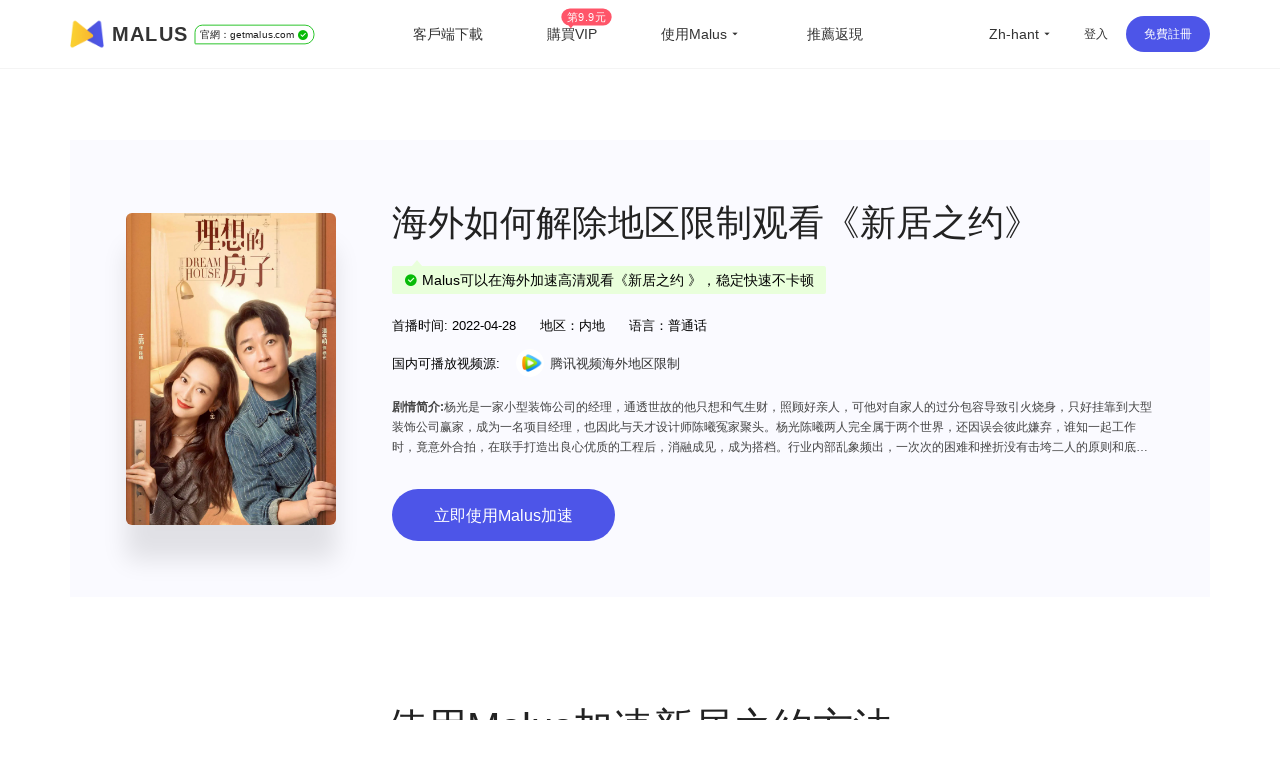

--- FILE ---
content_type: text/html
request_url: https://getmalus.com/zh-hant/film/%E6%96%B0%E5%B1%85%E4%B9%8B%E7%BA%A6--%E6%96%B0%E5%B1%85%E4%B9%8B%E7%BA%A6
body_size: 39402
content:
<!DOCTYPE html><html lang="zh-Hant" class="cht"><head><meta charset="UTF-8"><meta name="viewport" content="width=device-width,initial-scale=1,user-scalable=no"><meta http-equiv="X-UA-Compatible" content="ie=edge"><link rel="shortcut icon" href="/images/favicon.d12e4.ico"><meta name="keywords" content="新居之约地区限制,新居之约版权限制,2024新居之约地区限制解除方法,海外新居之约无法观看,最新看新居之约方法,2024如何看新居之约,最快观看新居之约方法,新居之约出现地区限制,海外如何看新居之约,国外如何看新居之约,国外看不了新居之约,海外怎么看新居之约,国外追剧新居之约,海外华人新居之约,留学生如何看新居之约,出国旅游如何看新居之约,解锁限制观看新居之约,解除限制新居之约,copyright 新居之约,malus,malus vpn,malusvpn,回國vpn,unblock china,unblockyouku,解鎖國內音視頻,解鎖優酷,海外 愛奇藝,翻牆回國 加速器,malus官網,malus加速器,malus遊戲加速器,海外加速器,國外海外國服加速器,malus加速國服,翻牆回國影片看線上影片,海棠vpn,malus加速器,malus回國加速器,malus chrome,翻牆回國vpn,malus蘋果,malus安卓,malus android tv, malus windows, malus mac,海棠加速器,回國節點,回國加速,malus,bilibili B站,回國vpn推薦,回國線路,海外回國節點,回國加速,海外國內,回國線路,翻牆回國 pc,海外加速,海外華人 加速器,2021回國加速器,國內vpn,解鎖vpn,免費回國vpn,回國代理, 我加速代理,一鍵回國,pn回國代理,穿梭怎麼樣,vpn china,快帆怎麼樣,golink免費,海外華人vpn,回國加速器,地區限制,版權限制,中國視頻國外怎麼看,海外回國看視頻,手機回國vpn,回國vpn pc,翻牆回國視頻,翻牆到大陸 vpnvpnvpn,回國愛奇藝,看嗶哩嗶哩 代理,翻牆 騰訊視頻,qq音樂 海外,國外 網易云音樂,海外 嗶哩嗶哩,海外加速bilibili,海外 騰訊視頻,海外 優酷,海外 國內網站,海外 國內視頻,中國IP,中國 vpn,留學生回國加速器、留學生 海外回國,海外看中國,國外看中國,看中國網站,看中國影片,翻牆回國教學,malus使用教學,大陸IP,china ip,國內IP,翻牆回國機場,華人vpn,穿梭翻牆,穿梭vpn,遊戲加速,海外玩國服,原神加速器,國服遊戲加速器,國服遊戲加速器,國服低延遲,王者榮耀加速器,英雄聯盟加速器,魔獸世界加速器,國服代理,國服加速,malus正版,malus,英雄聯盟tv,duonaolive,回國vpn下載,vpn中國,免費加速器,免費,免費 vpn,免費vpn,免費 回國,malus 免費,免費 回國梯子,免費 回國代理,直播加速,海外 直播,抖音直播 海外,虎牙直播 海外,b站直播 海外,yy 直播,海外 直播,抖音直播 海外,虎牙直播 海外,b站直播 海外,yy 直播,海外延遲高,和平精英加速器,境外加速器,uu加速器,迅遊加速器,網遊加速器,雷神加速器,海外歐洲杯,海外cctv5,海外央視頻,海外 cntv,一帆視頻,ifovd,ifun,quickfox,歐樂影院,永劫無間加速器, 永劫無間, 海外研究小米盒子,蘋果手機 vpn,安卓機怎麼翻牆回國,網易 加速,中國代理 vpn,bilibili tv apk,海外追劇, 電視貓 海外,永劫無間加速器,vpn 回國 推薦,玩國內遊戲 vpn,回國 vpn, 國際卡立牆牆」牆面插件加速翻牆回國,看不了中國電視劇,看不了國內視頻,國外怎麼看中國電視,海外怎麼看國內視頻,bilibili 海外版,由於版權限制 您所在的地區,手機翻牆回國,看國內 vpn,中國vpn 下載,vpn windows 下載,vpn 加速器 pc,海外黨穿梭牆回國,電腦版,堡壘之夜加速,賽博朋克2077,無畏契約加速,抖音直播加速器,海外怎麼看nba,海外怎麼看央視,海外怎麼看中文直播,留學生必備app,留學英國必備軟體,留學美國必備app,海外生活必備app,央視 地區限制,cctv 地區限制, 咕咪咕"><meta name="description" content="新居之约，潘粤明王鸥互怼冤家，简介：杨光是一家小型装饰公司的经理，通透世故的他只想和气生财，照顾好亲人，可他对自家人的过分包容导致引火烧身，只好挂靠到大型装饰公司赢家，成为一名项目经理，也因此与天才设计师陈曦冤家聚头。杨光陈曦两人完全属于两个世界，还因误会彼此嫌弃，谁知一起工作时，竟意外合拍，在联手打造出良心优质的工程后，消融成见，成为搭档。行业内部乱象频出，一次次的困难和挫折没有击垮二人的原则和底线，反倒让他们更加坚定，努力为客户打造出“理想的房子”，并在这个过程中真正理解了“家”的含义。。Malus回國遊戲加速器VPN，為海外華人/留學生/港澳台地區用戶提供遊戲、音樂、視訊、直播等加速服務，專業穩定的全球專線，帶你一鍵穿梭回國。讓你暢玩全球遊戲，上國內網站，支援酷炫、愛奇藝、騰訊影片、bilibili、芒果TV、西瓜影片、QQ音樂、網易雲音樂、視CCTV、咪咕影片等國內網站，百萬用戶整體好評95%以上，一對一線上客服支持，海外黨翻牆回中國首選VPN"><title>2024 海外如何看新居之约 | Malus加速器，海外華人/留學生追劇聽歌遊戲必備的回國VPN</title><link rel="stylesheet" href="/css/seo-film.649c8.css"><link rel="preload" href="/common/remixicon.css" as="style" onload="this.onload=null;this.rel='stylesheet'"><noscript><link rel="stylesheet" href="/common/remixicon.css"></noscript><meta name="apple-itunes-app" content="app-id=1476233789"><link rel="apple-touch-icon" href="https://malus.s3cdn.net/uploads/malus-100x100.png"><meta property="og:title" content="Malus回國加速器"><meta property="og:description" content="2025海外華人/留學生必備免費翻牆回國VPN遊戲加速器，百萬海外華人的選擇，一鍵代理穿梭回國，在國外加速訪問中國音視頻，降低遊戲延遲，加速全球遊戲，國服外服都OK！支援存取bilibili（B站）、騰訊影片、QQ音樂、愛奇藝、優酷、網易雲音樂、汽水音樂等國內應用，加速原神、永劫無間、英雄聯盟、王者榮耀、CS:GO、無畏契約VALORANT、Fortnite、PUBG、使命、金鏟鏟等全球遊戲。"><meta property="og:image" content="https://malus.s3cdn.net/uploads/malus-100x100bb.jpg"><script src="/common/zepto.js"></script><script src="/js/common.9433b.js"></script><script>if (!window.fetch) {
  $('#warning-browser').show()
}

window.channelConfig = {"channel":"default","":"Go","lang":"zh","type":"reg","btn_text":"立即免费开启","android_link":"https://getmalus.com/r/android","brand_title":"海外必备，一键回国","brand_intro":"用Malus连接精彩生活。一键加速优酷、爱奇艺、腾讯视频、\bB站、QQ音乐、网易云音乐等音视频服务，支持访问所有中国网站和应用。","ready":"√","youzan_pay":"0","is_reg":true};
window.loginInfo = null;
window.messages = {"header-nav-home":"首頁","header-nav-products":"客戶端下載","header-nav-affiliate":"推薦返現","header-nav-price":"購買VIP","header-sign-up":"免費註冊","header-login-in":"登入","header-nav-dashboard":"使用者中心","header-buy-tag":"第9.9元","site-nav-support":"幫助中心","site-nav-aff":"推薦返現","header-official-tag":"官網：","header-scenarios":"使用Malus","site-og-title":"Malus回國加速器","site-og-description":"2025海外華人/留學生必備免費翻牆回國VPN遊戲加速器，百萬海外華人的選擇，一鍵代理穿梭回國，在國外加速訪問中國音視頻，降低遊戲延遲，加速全球遊戲，國服外服都OK！支援存取bilibili（B站）、騰訊影片、QQ音樂、愛奇藝、優酷、網易雲音樂、汽水音樂等國內應用，加速原神、永劫無間、英雄聯盟、王者榮耀、CS:GO、無畏契約VALORANT、Fortnite、PUBG、使命、金鏟鏟等全球遊戲。","global-game-title":"Malus International Game Booster","global-game-description":"Playing games with too high latency, often losing packets and lagging?How to reduce the game ping value?Play games smoothly, reduce latency, stable intranet line without packet loss, overseas study party preferred Malus game gas pedal","global-game-hero-title":"Malus International Game Booster","global-game-hero-desc":"Looking to eliminate high ping, packet loss, spikes, and jitters while gaming? With Malus Game Booster, say goodbye to interruptions caused by poor internet connections and ensure that your gaming experience is always smooth and seamless.","global-game-hero-btn":"Start Now","global-game-muti-game-title":"Worldwide Popular Games","global-game-muti-game-desc":"Malus Game Booster has got you covered with a wide range of worldwide popular games.","global-game-feature-title-1":"Reduce Game Latency","global-game-feature-des-1":"With Malus Game Booster, you can reduce game latency and enjoy a smoother, more responsive gaming experience. Our software is designed to optimize your network connection, ensuring that data is transmitted as quickly and efficiently as possible.","global-game-feature-title-2":"Global Server Deployment","global-game-feature-des-2":"Malus Game Booster ensures that you can access optimized gaming servers from anywhere in the world. We have strategically deployed our servers in multiple regions to minimize latency and provide you with a seamless gaming experience, regardless of your location.","global-game-feature-title-3":"Multiplatform Game Support","global-game-feature-des-3":"Malus Game Booster supports a wide range of gaming platforms, making it the ideal choice for gamers who enjoy playing on multiple devices. Our software is compatible with popular gaming platforms such as Windows, Mac, Android, and iOS, allowing you to optimize your gaming experience on any device you choose.","global-game-downdown-windows":"Download for Windows","global-game-downdown-macos":"Download for macOS","global-game-downdown-ios":"Download for iOS","global-game-downdown-android":"Download for Android","global-game-price-title":"Pricing","global-game-price-desc":"We believe in providing our customers with affordable and flexible pricing options","global-game-comment-title":"Highly Acclaimed","global-game-comment-desc":"We have been highly acclaimed by gamers worldwide for its ability to enhance the gaming experience and optimize network connections","global-game-more-title":"Global Game Acceleration","global-game-more-desc":"Periodically Supports Accelerating New Games","global-game-banner-title":"Smooth Gameplay For Global Games","global-game-banner-btn":"Start Now","global-game-step-title":"Use Malus to Acceleration For","global-game-step-desc":"Easy to use, low latency acceleration for","gobal-game-seo-title":"Malus global servers provide low-latency acceleration for","gobal-game-dp-date":"Deploy Date:","gobal-game-dp-tag":"Tag:","gobal-game-dp-platform":"Support Platforms:","gobal-game-dp-des":"Game Desc:","gobal-game-seo-btn":"Start Accelerate","plandays":"Days","planTotal":"Total","site-global-campaign":"活动标题","site-global-title":"Malus加速器，海外華人/留學生追劇聽歌遊戲必備的回國VPN","site-global-slogan":"海外华人回国加速神器","site-global-keywords":"malus,malus vpn,malusvpn,回國vpn,unblock china,unblockyouku,解鎖國內音視頻,解鎖優酷,海外 愛奇藝,翻牆回國 加速器,malus官網,malus加速器,malus遊戲加速器,海外加速器,國外海外國服加速器,malus加速國服,翻牆回國影片看線上影片,海棠vpn,malus加速器,malus回國加速器,malus chrome,翻牆回國vpn,malus蘋果,malus安卓,malus android tv, malus windows, malus mac,海棠加速器,回國節點,回國加速,malus,bilibili B站,回國vpn推薦,回國線路,海外回國節點,回國加速,海外國內,回國線路,翻牆回國 pc,海外加速,海外華人 加速器,2021回國加速器,國內vpn,解鎖vpn,免費回國vpn,回國代理, 我加速代理,一鍵回國,pn回國代理,穿梭怎麼樣,vpn china,快帆怎麼樣,golink免費,海外華人vpn,回國加速器,地區限制,版權限制,中國視頻國外怎麼看,海外回國看視頻,手機回國vpn,回國vpn pc,翻牆回國視頻,翻牆到大陸 vpnvpnvpn,回國愛奇藝,看嗶哩嗶哩 代理,翻牆 騰訊視頻,qq音樂 海外,國外 網易云音樂,海外 嗶哩嗶哩,海外加速bilibili,海外 騰訊視頻,海外 優酷,海外 國內網站,海外 國內視頻,中國IP,中國 vpn,留學生回國加速器、留學生 海外回國,海外看中國,國外看中國,看中國網站,看中國影片,翻牆回國教學,malus使用教學,大陸IP,china ip,國內IP,翻牆回國機場,華人vpn,穿梭翻牆,穿梭vpn,遊戲加速,海外玩國服,原神加速器,國服遊戲加速器,國服遊戲加速器,國服低延遲,王者榮耀加速器,英雄聯盟加速器,魔獸世界加速器,國服代理,國服加速,malus正版,malus,英雄聯盟tv,duonaolive,回國vpn下載,vpn中國,免費加速器,免費,免費 vpn,免費vpn,免費 回國,malus 免費,免費 回國梯子,免費 回國代理,直播加速,海外 直播,抖音直播 海外,虎牙直播 海外,b站直播 海外,yy 直播,海外 直播,抖音直播 海外,虎牙直播 海外,b站直播 海外,yy 直播,海外延遲高,和平精英加速器,境外加速器,uu加速器,迅遊加速器,網遊加速器,雷神加速器,海外歐洲杯,海外cctv5,海外央視頻,海外 cntv,一帆視頻,ifovd,ifun,quickfox,歐樂影院,永劫無間加速器, 永劫無間, 海外研究小米盒子,蘋果手機 vpn,安卓機怎麼翻牆回國,網易 加速,中國代理 vpn,bilibili tv apk,海外追劇, 電視貓 海外,永劫無間加速器,vpn 回國 推薦,玩國內遊戲 vpn,回國 vpn, 國際卡立牆牆」牆面插件加速翻牆回國,看不了中國電視劇,看不了國內視頻,國外怎麼看中國電視,海外怎麼看國內視頻,bilibili 海外版,由於版權限制 您所在的地區,手機翻牆回國,看國內 vpn,中國vpn 下載,vpn windows 下載,vpn 加速器 pc,海外黨穿梭牆回國,電腦版,堡壘之夜加速,賽博朋克2077,無畏契約加速,抖音直播加速器,海外怎麼看nba,海外怎麼看央視,海外怎麼看中文直播,留學生必備app,留學英國必備軟體,留學美國必備app,海外生活必備app,央視 地區限制,cctv 地區限制, 咕咪咕","site-global-description":"Malus回國遊戲加速器VPN，為海外華人/留學生/港澳台地區用戶提供遊戲、音樂、視訊、直播等加速服務，專業穩定的全球專線，帶你一鍵穿梭回國。讓你暢玩全球遊戲，上國內網站，支援酷炫、愛奇藝、騰訊影片、bilibili、芒果TV、西瓜影片、QQ音樂、網易雲音樂、視CCTV、咪咕影片等國內網站，百萬用戶整體好評95%以上，一對一線上客服支持，海外黨翻牆回中國首選VPN","site-signup-title":"立即註冊免費加速","site-signup-keywords":"malus會員,malus vpn帳號,malusvpn會員,malusvpn註冊,malusvpn 登入,malus vip帳號,malus帳號,malus邀請碼,malus如何註冊,註冊malus帳號,malus 試用,malus 體驗,malus 領取vip,malus vipmalus帳號,malus 試用,malus 體驗,malus 領取vip,malus vipmalus帳號,malus, $malus 體驗,malus 領取vip,malus vipmalus帳號, 免費註冊回國 pnv","site-signup-description":"立即註冊Malus，免費開啟高速回國通道，觀看視訊高清不卡頓，加速遊戲不丟包，專屬客服支援服務。","site-landing-title":"開始使用Malus加速器","site-landing-keywords":"malus 2025","site-landing-description":"Malus回國加速器，一鍵代理翻牆回國的穿梭VPN，幫助海外華人留學生及港澳台地區用戶破除地區版權限制問題，一鍵降低遊戲延遲，加速訪問中國網站、遊戲及應用。追劇、聽歌、遊戲、直播、辦公、炒股全支持，手機/電腦/電視盒安卓TV均可下載使用，海外黨翻牆回國首選Malus VPN。","site-download-title":"下載Malus加速器","site-download-keywords":"malus 下載,malus客戶端,malus 試用,malus 體驗,malus桌面版,malus手機版,malus行動版,malus應用,malusvpn手機版,malusvpn 手機,malusvpn 電腦,malusvpn下載,malusv download,malus 安裝,malus如何下載,翻牆回國 windows,翻牆回國 mac,翻牆回國 ios,翻牆回國 android,malus app,malus教程,malus使用教程,翻牆回國教程,多瑙影視,ifvod,ifun tv,duonaolive,vpn pnalive pnvmal, pnvmal pn pnvmal pn pn片免費擴充功能下載,pc 翻牆軟體下載,Google插件 翻牆,chrome瀏覽器 翻牆回國,瀏覽器插件 翻牆回國,回國vpn 瀏覽器,malus加速器 iphone插件 下載,蘋果電腦翻牆回國vpn,Mac電腦 翻牆vpn,海外IP, iphone","site-download-description":"下載Malus回國加速器客戶端，Malus 支援幾乎所有平台，涵蓋 Chrome 瀏覽器、EDGE瀏覽器、蘋果iOS、安卓Android、 macOS 和安卓電視Android TV等客戶端","site-downloadstart-title":"感謝下載","site-downloadstart-descrption":"感謝下載Malus回國加速器","site-buy-title":"Malus官網VIP會員購買（最長30天退款）","site-buy-keywords":"購買回國加速器,購買回國vpn,便宜回國vpn,回國加速器價格,回國服務租用,malus vip,buy malus vip,malusvpn vip,malus vpn vip,malus優惠卷,malus優惠券,malus優惠碼,多瑙影視,ifvod,ifun ,duonaolivev vpn,免費回國vpn,遊戲加速器,外服遊戲加速,海外遊戲加速,免費回國加速器,免費vpn 下載,留學生vpn,","site-buy-description":"VIP會員可以開啟加速通道，高清不卡頓，全球任何一個地方都可以暢享回國體驗， 專屬一對一客服，採用更優質的專業伺服器和線路","site-android-title":"安裝 Malus Android 安卓手機版本","site-android-keywords":"malus下載,malus android,安卓 vpn,翻牆回國 安卓,安卓 vpn下載,安卓系統,免費vpn,安卓 回國vpn,安卓 翻牆回國,android vpn,free vpn,安卓手機 地區限制,","site-android-description":"在安卓Android手機上安裝Malus，可以加速存取bilibili、騰訊影片、愛奇藝、酷、芒果tv、網易雲音樂、QQ音樂、酷狗音樂、yy、中視CCTV、咪咕影片等。加速遊戲，降低延遲。如原神、陰陽師、和平精英、使命召喚、天涯明月刀、一夢江湖、王者榮耀、戰雙帕彌什、永劫無間、守望先鋒等","site-edge-title":"安裝 Malus Edge","site-edge-keywords":"malus ios, malus ipad, malus iphone, download malus ipa,download malus iphone, install malus ipad,malus ios app","site-edge-description":"Malus VPN 支援 Edge 瀏覽器的安裝使用，非常簡單，一鍵安裝即可加速網頁版bilibili、騰訊影片、愛奇藝、優酷、芒果tv、網易云音樂、QQ音樂、酷狗音樂、中視CCTV、咪咕影片等其他國內網站。","site-ios-title":"安裝 Malus iOS 蘋果手機版本","site-ios-keywords":"malus ios, malus蘋果系統,malus ipad,malusvpn 蘋果手機,malusvpn iphone,malus手機版,malus行動版,下載malus ios,iphone安裝malus,蘋果手機malus,ipad安裝malus,iphone下載malus,malusv應用,蘋果手機翻牆回國教程,蘋果手機安裝malus教程,iphone翻牆回國教程,iphone安裝malus教程,加速國服遊戲,遊戲加速器,境外國服加速器,回國遊戲加速器,手工加速器,iOS freevpn,","site-ios-description":"在蘋果iPhone和iPad等iOS系統手機平板上安裝Malus可以加速bilibili、騰訊視頻、愛奇藝、優酷、芒果tv、網易雲音樂、QQ音樂、酷狗音樂、yy、央視CCTV、咪咕視頻等。加速遊戲，降低延遲。例如原神、陰陽師、和平菁英、使命召喚、天涯明月刀、一夢江湖、王者榮耀、明日方舟、永劫無間、絕地求生、守望先鋒等","site-chrome-title":"安裝 Malus Chrome 版本","site-chrome-keywords":"malus chrome,malus瀏覽器擴充功能,malus chrome extension,malusvpn 擴充功能,malusvpn 瀏覽器,malusvpn chrom, malus chrome extension,malusvpn 擴充功能,malusvpn 瀏覽器,malusvpn 尋找","site-chrome-description":"支付过程已加密","site-windows-title":"下載安裝 Malus Windows PC/Desktop 版本","site-windows-keywords":"malus windows,malus桌面版,malus pc,malusvpn pc,malusvpn 電腦版,malusvpn pc,malusvpn安裝包,malus windows10,malus windows7,download malus windows,install malus windows,malus windows7,download malus windows,install malus windows,mal,綠色版,malus破解版,windows翻牆回國教學,電腦安裝malus教學,win10 malus,win64 malus,windows 64 malus,malusvpn win10","site-windows-description":"在Windows PC電腦上安裝Malus VPN 回國加速器，可加速bilibili、騰訊影片、愛奇藝、優酷、芒果tv、網易雲音樂、QQ音樂、酷狗音樂、yy、咪咕影片、央視CCTV等。加速使用遊戲，降低延遲。例如原神、使命召喚、天涯明月刀、鬥陣特攻、英雄聯盟、魔獸世界、絕地求生、爐石戰記、劍網3、地下城與勇士、cs:go等","site-mac-title":"下載安裝 Malus macOS 蘋果電腦版本","site-mac-keywords":"malus macos,malus mac,malus 蘋果系統,malusvpn 蘋果,malusvpn mac,malusvpn 蘋果電腦,download malus mac,mac翻牆回國教程,蘋果電腦安裝malus教程,蘋果電腦翻牆回國教程,macmalusus,蘋果電腦翻牆回國","site-mac-description":"在macOS電腦上安裝Malus VPN加速器，可加速bilibili、騰訊影片、優酷、芒果tv、網易雲音樂、QQ音樂、酷狗音樂、央視CCTV、咪咕視頻等網頁版愛奇藝等各種國內音視頻網站，一鍵加速回國。","site-tv-title":"下載安裝 Malus 安卓 TV 版本","site-tv-keywords":"malustv, malus tv, malus android tv, malus apple tv, malus電視版,malusvpn tv apk,malusvpn 電視版,malusvpn 電視盒子,下載malus tv,小米盒子,小米盒子迴國內,騰訊極光極光海外,海外酷喵影視,海外銀河奇異果,安卓tv翻牆回國教程,安卓tv安裝malus教程,電視翻牆回國教程,盒子安裝malus教程","site-tv-description":"在安卓電視TV上安裝Malus回國VPN，可加速bilibili、騰訊影片、QQ音樂等，支援小米盒子、DreamTV Box、安博盒子、樂視電視、Nvidia Shield、泰捷盒子、海思盒子等安卓盒子和電視設備。順暢觀看嗶哩嗶哩大點事，騰訊極光TV、酷酷喵影視、銀河奇異果、芒果tv等國內主流影音服務","site-chromebilibili-title":"安裝 Malus 外掛程式 Unblock Bilibili","site-chromebilibili-keywords":"unblock bilibili,bilibili 海外,嗶哩嗶哩 海外,unblock youku,unblock bilibili chrome,海外 b站,海外看不了b站,b站直播,海外b站 無法直播,多瑙影視,ifvod,ifun tv,duonaolive,vpn 字牆您所在的地區,手機翻牆回國,看國內 vpn,中國vpn 下載,vpn windows 下載,vpn 加速器 pc,海外黨翻牆回國,mac vpn 免費,free vpn for chrome,vpn 電腦版,","site-chromebilibili-description":"Unblock Bilibili 可以一鍵幫助海外用戶解決嗶哩嗶哩無法觀看問題，流暢觀看影片。上手即用，免費加速，海外阿宅的福音。 【3.0版本起支援：騰訊影片、優酷Youku、愛奇藝、芒果TV、CNTV、PPTV、咪咕影片、央影片、西瓜影片、搜狐影片、樂視、ACFUN、貓耳等】","site-chromebilibili-hero-title":"免費加速主流影音網站","site-chromebilibili-hero-desc":"Unblock Bilibili 可以一鍵幫助海外用戶解決嗶哩嗶哩無法觀看問題，流暢觀看影片。上手即用，翻牆回國，免費加速，海外阿宅的福音。 【3.0版本起支援：騰訊影片、優酷Youku、愛奇藝、芒果TV、CNTV、PPTV、咪咕影片、央影片、西瓜影片、搜狐影片、樂視、ACFUN、貓耳等】","site-chromebilibili-hero-btn":"安裝 Chrome 擴充功能","site-chromebilibili-malus-title":"Malus 加速器全功能版","site-chromebilibili-malus-desc":"Malus可以支援國服遊戲和影音的加速，有全球線路，全平台客戶端支持，可以加速所有到國內的訪問。","site-chromebilibili-malus-btn":"安裝Malus，加速更多服務","site-chromebilibili-malus-tip":"加速訪問國內主流影音","site-chromeiqiyi-title":"安裝 Unblock iQiyi 版本","site-chromeiqiyi-keywords":"unblock iqiyi,看不見了 愛奇藝,海外 iqiyi,iqiyi 屏蔽,海外 愛奇藝,台灣 愛奇藝,愛奇藝 國外,日本 愛奇藝,美國 愛奇藝,英國 愛奇藝,多瑙影視,ifvod,ifun tv,duonaolive,vpn pn電腦愛奇藝,ios 愛奇藝,安卓 愛奇藝,電視 愛奇藝,免費加速器,免費vpn,海外怎麼看愛奇藝,iq com,","site-chromeiqiyi-description":"Unblock iQiyi 可以幫助海外用戶一鍵解決愛奇藝無法觀看問題，加速愛奇藝影片。使用非常簡單方便，無需任何配置，上手即用，免費加速，海外華人的福利。","site-changelog-title":"Malus版本更新歷史","site-changelog-keywords":"Malus最新版本,malus版本變更,malus changelog,malus 改版,malus 歷史記錄,malus 歷史版本,malus 變更記錄","site-changelog-description":"Malus 應用程式版本更新記錄發版的功能和修復變化","site-active-title":"激活 Malus 卡密","site-active-keywords":"malus儲值卡,malus卡密,海棠充值卡,malus體驗卡,回國加速儲值卡,malus code,malus 啟動,malusvpn 儲值,malusvpn 兌換碼,malusvpn code,回國vpn 儲值,回國VPN 會員,","site-active-description":"如果你有Malus儲值卡，你可以在這裡完成儲值，開啟Malus，一鍵快速回國。","site-confirm-title":"資訊確認","site-status-title":"服務狀態","site-status-keywords":"回國服務線路,回國線路,穩定回國服務,回國服務狀態,回國服務節點,中國伺服器,中國節點,中國VPN,翻牆回中國,malusvpn,","site-status-description":"我們公開透明的展示所有伺服器的狀態，盡量讓使用者掌握目前的服務狀態，可以放心使用。","site-support-title":"幫助中心","site-support-keywords":"malus幫助中心,malusvpn 手冊,malusvpn 幫助台,malusvpn 指南,malus 教程,malusvpn 如何用,malusvpn 技術支援,malusvpn怎麼用,malusvpn guide,malus客服,malusmal,malus連線,malus 線上諮詢,malusvpn guide,malus客服,malusmal,malus連線,malus 線上諮詢,malusvpn guide,malus客服,malusmal,malus,malus 線上諮詢,malusv","site-support-description":"這裡是Malus支援中心，Malus使用上有問題？常見的問題都在這裡，如果找不到答案沒關係，請聯絡我們線上客服。","site-changelog-old-version":"*全平台穩定版下載","sign-up-qrcode-title":"免費領取會員","sign-up-qrcode-des":"請關注「Malus加速器」微信公眾號領會員","site-extentions-title":"安裝 Malus 瀏覽器插件版本","mode-free":"免費加速","mode-turbo":"智慧加速","mode-free-desc":"加速國服主流影音服務，不影響本地網路流量","mode-turbo-desc":"僅加速主流應用流量，不影響海外本地網路體驗","mode-global":"全力加速","mode-global-desc":"盡力加速全部回國流量，建議智慧有問題使用","mode-tw":"台灣模式","mode-tw-desc":"僅加速國內服務的台灣節點（測試中）","mode-app":"應用模式","mode-app-desc":"僅加速選取應用，更換此模式需重新開關","page-support-title":"Malus幫助中心","page-support-tips":"Malus 承諾有任何服務品質問題，可在應用程式內提交工單回饋給我們，一定會盡全力幫您解決。\n想取得更多優惠活動資訊，可關注Malus微信公眾號或加入QQ群","page-support-channels-qq":"QQ群: 664826073","page-support-channels-wechat":"Twitter: @getmalus","page-support-channels-email":"信箱：hi@getmalus.com","page-support-back":"幫助中心","page-support-related":"相關幫助","page-support-report":"提交問題","page-404-title":"頁面丟了","page-404-desc":"請返回上個頁面或首頁，或聯絡客服支援 hi@getmalus.com","page-404-btn-back":"返回","page-404-btn-home":"回到首頁","game-title":"Malus遊戲加速器-低延遲、零丟包、超穩定。支援全球網遊加速，包括國服。","game-keyword":"malus遊戲加速,加速器,遊戲加速器,malus遊戲,malus game,國服加速,國服vpn,大陸遊戲vpn,大陸遊戲加速,國服遊戲加速,中國遊戲vpn,malus遊戲模式,malus遊戲線路,王者榮耀加速器,王者榮耀國服,原神加速器,原神國服,崩壞加速器,崩壞國服,吃雞國服,吃雞加速器,和平精英國服,和平精英加速器,穿越火線加速器,穿越火線國服,陰陽師國服,陰陽師加速器,守望先鋒加速器,爐石傳說加速器,英雄聯盟加速器,夢幻西遊加速器,一夢江湖加速器,天涯明月刀加速器,劍網3加速器,龍之谷加速器,荒野行動加速器,龍之穀加速器,刀塔2加速器,永恆之塔加速器,最終幻想14加速器,魔獸世界加速器,國服遊戲加速器,戰車世界加速器,新笑傲江湖加速器,三國殺加速器,qq飛車加速器,碧藍航線加速器,王者vpn,吃雞vpn,原神vpn,賽博朋克2077,原神加速器,uu加速器,迅遊加速器,降低延遲,海外玩國服,海外延後高,國服遊戲 玩不了,b站直播海外加速,bilibili視頻源加速,虎牙直播海外加速,直播姬海外加速,obs直播海外加速,bilibili海外加速,YY語音海外加速,YY海外加速,國內影音加速,愛奇藝海外加速,騰訊視頻海外加速,優酷海外加速,b站海外加速,西瓜視頻加速,中國知網加速海外,同花順海外加速,老虎證券海外加速,富途牛牛海外加速,通達信海外加速,國服遊戲海外加速,永劫無間海外加速,英雄聯盟海外加速,原神海外加速,魔獸世界海外加速,守望先鋒海外加速,最終幻想14海外加速,300英雄海外加速,爐石傳說海外加速,守望先鋒海外加速,最終幻想14海外加速,300英雄海外加速,爐石傳奇獸爭霸3海外加速,傳奇海外加速,dota海外加速,dota2海外加速,lol海外加速,dnf國服海外加速,dnf海外加速,陸服遊戲加速,劍網3海外加速,誅仙3海外加速,王者榮耀海外加速,和平精英海外加速,csgo海外加速,使命加速,詛仙3海外加速,王者榮耀海外加速,和平精英海外加速,csgo海外加速,使命召喚海外加巴速,穿越火線海外加速,QQ飛車海外加速,QQ炫舞海外加速,天涯明月刀海外加速,妄想山海海外加速,哈利波特魔法覺醒海外加速,完美時機手游海外加速,三國殺海外加速,天龍八部手遊海外加速,金鏟鏟之戰海外加速,元氣騎士海外加速","game-description":"Malus加速器支援加速全球遊戲，解決海外玩遊戲時的延遲高、易丟包、登入難、連線超時等問題，快速穩定不掉幀，還能支援YY、OBS直播、直播姬等遊戲直播輔助工具，是海外玩家的首選遊戲加速器。","game-hero-title":"Malus回國遊戲加速","game-hero-des":"身在海外玩國服遊戲延遲高經常斷線？利用Malus加速器，一鍵加速國服遊戲，降低海外延遲，極速穩定不丟包，完美支援加速Windows、iOS、Android、macOS等多平台使用，加速王者榮耀、和平精英、LOL英雄聯盟 、魔獸世界、原神、永劫無間、劍網3、CS:GO等國服遊戲，同時支援YYY、FG、YG 只是音樂、笑等音樂。","game-btn":"立即領取會員","game-hero-btn":"立即安裝","game-btn-home":"立即安裝","game-feature-title":"我們的優勢","game-feature-item-title-1":"專業遊戲線路","game-feature-item-des-1":"專業回國遊戲線路，動態分配最佳節點，在美國、德國、法國、英國、日本、韓國、香港、新加坡、澳洲、加拿大、台灣等部署IPLC專線機房直連","game-feature-item-title-2":"多場景支援","game-feature-item-des-2":"Malus 支援遊戲加速，滿足影音、直播、辦公室、炒股等各種場景加速。","game-feature-item-title-3":"多設備支援","game-feature-item-des-3":"Malus遊戲加速模式支援Windows、Android、iOS、macOS等多平台使用，支援5台設備，隨時隨地享受遊戲","game-feature-item-title-4":"專屬一對一客服","game-feature-item-des-4":"高級會員專屬一對一技術客服，及時跟進，幫助解決加速過程中所遇到的使用問題，保證服務質量，確保可用性","game-list-title":"熱門國服遊戲","game-banner-title":"一鍵開啟，加速遊戲","game-banner-btn":"立即下載免費領高級VIP","game-price-title":"購買高級套餐，享受高速國服遊戲加速","game-price-tips":"遊戲新版發布，購買享8折優惠","game-price-btn":"立即特價購買","home-hero-title-2":"Malus，回國加速專家","home-hero-title":"身在海外，<br>一鍵回家","home-banner":"https://malus.s3cdn.net/uploads/elements_hero_main-1565169701.png","home-hero-des":"在海外玩遊戲、看影片、聽音樂、做直播，首選Malus回國加速器。百萬海外華人留學生選擇回國加速品牌Malus加速器！\n免費加速主流影音，獨創動態加速技術，降低海外延遲，超穩定不丟包不限流量</strong>","home-hero-btn-sign-up":"註冊即可免費加速回國","home-hero-btn-download":"全平台下載","home-about-us-title":"我們的優勢","home-about-us-des":"Malus獨創業界領先的邊緣智慧加速技術，僅加速請求的流量，效果穩定快速，大部分時間可以高清無卡頓，幫你解決在國外觀看國內音視頻以及遊戲延遲高等問題。影音包括且不限於優酷、嗶哩嗶哩bilibili、愛奇藝、騰訊視頻、QQ音樂、網易雲音樂、酷狗音樂、酷我音樂、芒果TV、咪咕視頻、西瓜視頻、CCTV等平台。遊戲包括Dota2、LOL英雄聯盟、王者榮耀、永劫無間、原神、CS:GO、VALORANT、Fortnite、PUBG、Call of Duty、王者榮耀等。","home-about-us-list-1":"一鍵智能加速","home-about-us-list-2":"回國專線","home-about-us-list-3":"提供免費版","home-compare-1-title":"免費","home-compare-1-des":"提供加速訪問影音網站","home-compare-1-list-1":"加速影音和遊戲","home-compare-1-list-2":"共享伺服器節點","home-compare-1-list-3":"工單支持","home-compare-1-btn":"立即註冊可享免費加速","home-compare-2-title":"VIP加速","home-compare-2-des":"提供更穩定快速的全球高速線路，最長30天退款保障","home-compare-2-list-1":"影音加速","home-compare-2-list-2":"無廣告彈窗","home-compare-2-list-3":"全球高速回國線路","home-compare-2-list-4":"不限頻寬流量","home-compare-2-list-5":"客服一對一支持","home-compare-2-btn":"特價購買","home-download-title":"全平台下載","home-download-des":"Malus 支援全平台用戶端：瀏覽器外掛程式、安卓Android、蘋果iPhone/iPad、Windows、蘋果macOS 等、安卓TV、電視盒等","home-download-app-btn":"下載安裝","blog-title":"部落格","see-more":"查看詳細","hot-title":"熱門文章","new-title":"最新文章","blog-no-data":"暫無文章","aff-title":"全網唯一，最多100%回饋的推薦計劃","aff-description":"加入返利計劃，透過推薦給你的親朋友好或者同學獲得佣金，輕鬆賺取高額匯報，網頁應用全平台返現支持。","aff-keywords":"vpn推薦,vpn返利,vpn aff,vpn promotion,加速器推薦,加速器返利,推薦返利,賺取佣金,推廣佣金","aff-hero-title":"加入 Malus 推薦返現計劃","aff-hero-intro":"透過推薦 Malus 加速器賺取可觀收入，返現率高達 <strong>100%</strong>","aff-hero-btn":"立即加入","st-keywords":"malus加速器,malus教育優惠,malus學生優惠,malus教師優惠,malus education,malus 留學生回國加速,malus網課加速,突破校園網,校園網防火牆,海外留學生,留學生回國加,突破校園網","st-description":"Malus加速器針對海外留學生用戶推出教育優惠政策，透過教育信箱註冊認證的學生用戶即可享有會員7折優惠，並加送30天會員。","st-page-title":"Malus教育優惠","st-hero-1":"海外留學生購買Malus會員","st-hero-2":"專屬7折優惠","st-hero-btn":"教育郵筒免費申請","st-feture-title-1":"專屬7折優惠","st-feture-des-1":"Malus 上線五年多，得到了廣大海外留學生的熱情支持和鼓勵，我們特此針對留學生用戶推出教育優惠，通過教育郵箱註冊並認證的學生用戶即可享會員7折優惠","st-feture-title-2":"加速音視頻，校園網支持","st-feture-des-2":"Malus 支援加速全球遊戲和國內主流影音應用，採用專業遊戲線路，滿足海外留學生加速需求。除此之外，Malus加速器擁有卓越的技術，保證在校園網路內正常使用","st-feture-title-3":"假期暫停服務","st-feture-des-3":"放假回國的剩餘會員時間不會白白浪費，Malus加速器提供貼心的假期暫停服務。不用的時間幫你存起來，不花冤枉錢，性價比超高的華人加速器，留學生活比誰都舒心。","st-step-title":"教育優惠申請步驟","st-step-1-title":"第一步：註冊Malus會員","st-step-1-des":"使用校園信箱註冊申請Malus會員，電子郵件範例：student@university.edu","st-step-2-title":"第二步：認證校園信箱","st-step-2-des":"前往個人中心，點選確認信箱按鈕，完成信箱認證過程","st-step-3-title":"第三步：購買Malus套餐","st-step-3-des":"登入帳號，前往 getmalus.com/buy 官方網站購買，選擇教育優惠優惠券即可","st-step-btn":"立即申請","st-faq-title":"常見問題","st-accordion-title-1":"申請教育優惠需要什麼條件？","st-panel-1":"只要是海外留學生或教師擁有（學校）教育信箱，註冊申請Malus會員，且信箱認證通過後，即可取得30折教育優惠及加送的30天會員。","st-accordion-title-2":"我是留學生，但是沒有教育信箱怎麼辦？","st-panel-2":"如果您所在的學校不提供教育信箱，請點選網站右下角的線上客服，將您的學生證，或相關留學證明提供給我們，我們核實後，會手動審核。","st-accordion-title-3":"當我畢業或離開學校時，我的帳戶會怎麼樣？","st-panel-3":"自從成功認證教育優惠用戶起，您可以擁有長達12個月的時間購買Malus會員。如果在此期間結束時您不再是學生，那麼您的優惠資格也會失效。","st-apply-page-title":"Malus教育優惠申請","st-apply-title":"教育優惠註冊申請","st-apply-des":"註冊成功信箱認證通過後即可領取3張優惠券","st-apply-email":"請輸入學校信箱，如 student@university.edu","st-apply-school":"請輸入學校名稱","st-apply-password":"請輸入密碼（至少8位）","st-apply-btn":"立即註冊申請","buy-hero-desc":"專屬伺服器，全球加速節點，最高支援1080P高畫質播放，不限流量，不限頻寬，網路通暢不阻塞。一鍵加速酷、愛奇藝、騰訊影片、Bilibili、QQ 音樂、馬鈴薯、網易雲音樂等中國大陸影音服務。","buy-activity-title":"購滿360天送一個月國內主流影視會員 (選其一)","buy-tag-name1":"支援Paypal、支付寶和微信","buy-tag-name2":"自助開通","buy-tag-name3":"最長30天退款","buy-limit-title":"限時優惠，每月平均價格低至¥19.99","buy-limit-label":"立即搶購，限時優惠","buy-step1-title":"選擇套餐","buy-plans-more":"更多套餐","buy-currency-usd":"美元","buy-currency-cny":"人民幣","buy-step2-title":"確認總價並支付","buy-email-label":"購買信箱","buy-email-valid":"請輸入正確的郵箱格式","buy-email-placeholder":"要買的Malus信箱","buy-promo-title":"使用優惠券","buy-promo-suffix":"張可用","buy-promo-placeholder":"請輸入優惠碼(選填)","buy-promo-apply":"應用","buy-promo-success":"✔︎ 優惠碼已使用","buy-subtotal-unit":"天","buy-subtotal-promo1":"時長抵扣","buy-subtotal-promo2":"優惠券抵扣","buy-subtotal-price":"應付總價","buy-reward-tip":"查看購滿360領取影片會員的說明","buy-pay-title":"選擇付款方式","buy-pay-youzan":"支付寶/微信","buy-label-paypal":"最便宜","buy-pay-btn":"立即購買","buy-pay-tip1":"新用戶購買後，密碼及帳號將會寄至註冊信箱","buy-pay-tip2":"已註冊帳號購買後，將自動疊加帳號時長","buy-confident-title":"最長30天退款","buy-confident-desc":"有信心提供強大的服務質量，放心購買，無效全額退款","buy-confident-label":"VIP會員優勢","buy-confident-tag1":"不限頻寬流量","buy-confident-tag2":"國服專線","buy-confident-tag3":"支援加速音影片、高畫質播放","buy-confident-tag4":"支持全力回國","buy-confident-tag5":"加密通道，安全匿名","buy-confident-tag6":"3個客戶端同時在線","buy-confident-tag7":"客服一對一支持","buy-js-days":"$0天到期","buy-js-today":"今天到期","buy-js-fitmessage":"$0天可用","buy-btn-close":"關閉","buy-btn-paid":"我已支付","buy-tip-total":"預計支付金額（人民幣)","buy-tip-youzan":"請使用微信或支付寶掃碼支付","buy-title-youzan":"支付寶、微信掃碼支付","buy-tip-lefttime":"秒內支付完成","buy-tip-afterpaid":"受匯率影響，可能會有小範圍差異","buy-tip-secure":"付款過程已加密，USD支付可能會有額外匯率轉換費","buy-tip-credit":"【信用卡付款請選擇Paypal】","buy-tagline-30":"無退款","buy-tagline-90":"最長7天退款","buy-tagline-180":"最長14天退款","buy-tagline-360":"最長30天退款","buy-tagline-720":"最長30天退款","buy-tagline-1080":"特價無退款","buy-tag-1080":"最便宜","buy-tag-360":"最熱門","buy-tag-720":"最有價值","buy-plan-title":"$0天","buy-promotion-360":"","buy-promotion-total":"參加活動實得","buy-suggestion-text":"年付優惠42%","buy-suggestion-btn":"升級為年付","buy-table-tip":"注意：遊戲模式暫未支援TV 用戶端","buy-table-first-line":"包含標準會員全部權益","buy-compare-title":"會員權益對照表","buy-agree-tip":"您在註冊時已經同意我們的條款，請遵循協議合理合規使用。","buy-type-wechat":"微信","buy-type-alipay":"支付寶","buy-type-paypal":"Paypal","buy-type-fomo_wechat":"微信","buy-type-fomo_alipay":"支付寶","buy-type-fomo_paypal":"Paypal","buy-type-card":"金融卡","buy-intro-paypal":"支持銀行卡，餘額","buy-intro-alipay":"","buy-intro-wechat":"","buy-intro-stripecard":"銀行卡，蘋果/谷歌支付","buy-intro-stripe":"更多付款方式","buy-label-norefund":"特價無退款","buy-new-title":"購買完成後，你的新套餐到期時長為","buy-new-btn":"確認購買","buy-exchange-rule":"規則明細","buy-new-gift":"贈送天數：","buy-alipay-title":"請在新開啟的頁面完成付款","buy-alipay-intro":"完成付款前請不要關閉此窗口","buy-alipay-problem":"付款遇到問題？聯絡客服或重新支付","buy-alipay-done":"已經完成支付","buy-exchange-title":"兌換完成後，你的新套裝到期時長為","buy-exchange-btn":"確認兌換","buy-exchange-tip":"遊戲會員和標準會員的換算比例","buy-avg-unit":"30天","buy2-guarantee":"天退款","buy2-sku-days":"新人加送 DAY 天","buy2-360rewards":"購滿360天贈送1個月影片會員","buy2-showcny":"顯示人民幣","buy2-banner-title":"VIP暢享極速回國","buy2-banner-subtitle":"限時優惠購買","buy2-banner-30days":"最長30天退款","buy2-vip-title":"會員特權","buy2-vip-more":"查看更多權益","buy2-feature-title-base":"標準會員權益","buy2-feature-title1":"回國影音加速","buy2-feature-des1":"智能、全力、指定應用滿足各種需求","buy2-feature-title2":"覆蓋全球高速回國節點","buy2-feature-des2":"精品回國線路，高畫質播放不卡頓","buy2-feature-title3":"支援 3 台設備","buy2-feature-des3":"支援 3 台不同設備同時在線上使用","buy2-feature-title4":"客服優先","buy2-feature-des4":"支持工單回饋，解決疑難","buy2-feature-game-title1":"全球遊戲、影音加速","buy2-feature-game-des1":"支援各種遊戲、音樂、影片、直播軟體","buy2-feature-game-title2":"直播、影音場景優化","buy2-feature-game-des2":"採用專線優化連線速度、降低延遲","buy2-feature-game-title3":"支援 5 台設備","buy2-feature-game-des3":"支援 5 台不同裝置同時在線上使用","buy2-feature-game-title4":"專屬客服","buy2-feature-game-des4":"提供一對一線上客服，快速回應","buy2-feature-title-game":"高級會員權益","buy-vip-compare":"會員權益詳細比較","aff-share-content":"在這裡為你推薦Malus 加速器，一鍵造訪中國網站，使用下方的優惠券，還可獨享優惠。","buy-tab-turbo-title":"標準會員","buy-tab-turbo-des":"影音、網站","buy-tab-game-title":"高級會員","buy-tab-game-des":"遊戲、直播等（含標準會員）","buy-table-header-1":"功能特權","buy-table-header-2":"高級會員","buy-table-header-3":"標準會員","buy-table-header-4":"非會員","buy-table-tr-title-1":"回國通道","buy-table-tr-title-2":"全平台支援","buy-table-tr-title-3":"影音加速","buy-table-tr-title-4":"多場景支援","buy-table-tr-title-5":"全球遊戲加速","buy-table-tr-title-6":"影音線路峰值","buy-table-tr-title-7":"遊戲專線峰值","buy-table-tr-title-8":"客服支持","buy-table-tr-title-9":"多設備在線","buy-table-td-1":"50Mb（4K）","buy-table-td-2":"30Mb（HD）","buy-table-td-3":"5Mb（SD）","buy-table-td-4":"20Mb","buy-table-td-5":"-","buy-table-td-6":"-","buy-table-td-7":"優先","buy-table-td-8":"工單","buy-table-td-9":"無","buy-compare-s10":"高级场景优化","buy-compare-s10-1":"游戏、直播、语音、股票","buy-compare-s10-2":"影音","buy-compare-s10-3":"-","buy-toolbar-turo-desc":"影音加速，高清不卡頓","buy-toolbar-game-desc":"包含標準會員權益，專業遊戲線路","buy-current-account":"當前帳號:","buy-signin":"登入後購買","buy-signup":"註冊免費加速","buy-account-swtich":"切换账户","signup-tab-email":"信箱註冊","signup-tab-phone":"手機註冊","signup-get-code":"取得驗證碼","signup-input-code":"輸入驗證碼","signup-input-phone":"輸入手機號","signup-input-area":"區號","signup-finish-vertification":"完成驗證","signup-security-vertification":"安全驗證","signup-hero-title":"回國加速專家，免費加速","signup-hero-desc":"一鍵加速國內影音、全球遊戲、直播平台、辦公室及學習類應用，百萬海外華人高分好評，專業回國高速線路，全天候不限流量。","signup-email-placeholder":"輸入信箱（請勿使用臨時信箱服務）","signup-password-placeholder":"輸入密碼（至少8位）","signup-hero-intro":"支援全平台使用","signup-hero-promo":"註冊即可免費使用，免費取得VIP特權","signup-refer-label":"朋友的推薦碼","signup-refer-placeholder":"(非必填)","signup-refer-btn":"我要填寫朋友的推薦碼","signup-start-btn":"註冊免費加速","input_edu_email":"請填寫教育信箱","signup-start-signin":"已有帳號，立即登入","signup-area-notice":"聲明: Malus 主要用於遊戲、音視頻、直播及辦公加速場景，不支持社交應用及特殊網頁需求用戶，請知曉。","signup-tips":"聲明: Malus 主要用於遊戲、音視頻、直播及辦公加速場景，不支持社交應用及特殊網頁需求用戶，請知曉。","signup-tips-riskarea":"聲明: Malus 主要用於遊戲、音視頻、直播及辦公加速場景，不支持社交應用及特殊網頁需求用戶，請知曉。","active-hero-title":"激活 Malus 卡密","active-hero-desc":"如果你有Malus充值卡/體驗卡，可以在此處激活","active-email-label":"帳號 （如果沒有會自動建立）","active-email-placeholder":"請輸入正確信箱（接受密碼等資訊）","active-card-label":"卡密","active-card-placeholder":"請輸入帶有數字字母的卡密","active-submit-btn":"啟動卡密","active-submit-tip":"*啟動訊息將以郵件形式發送至郵件信箱","active-js-non-empty":"信箱或卡號必須填寫正確","active-js-auto-create":"請填寫正確信箱，登入資訊會傳送到郵箱，確認啟用？","active-js-success-suffix":"天已成功儲值到你的帳號","active-js-error":"啟動出錯","ios-promo-title":"Malus 正式上架 Apple 商店，好評送3天 VIP","ios-hero-title-off":"安裝 Malus iOS 版","ios-hero-title":"Malus iOS 版，安裝指南","ios-hero-desc":"專為 iOS 用戶設計, 相容iOS10以上設備，同時支援影音加速、遊戲加速","ios-hero-item-1":"一键智能加速、多模式、多场景支持","ios-hero-item-2":"支持加速国内99%的音视频应用及网页","ios-hero-item-3":"全球回国专线，低延迟、超稳定，国服游戏全支持","ios-tip-appleid":"好評就送3天VIP，截圖+帳號發客服領","ios-step1-title":"第一步：蘋果商店下載安裝 TestFlight 應用","ios-step1-desc":"TestFlight 是蘋果推出的測試工具，安裝 Malus 前必須安裝","ios-step1-testflight":"先安裝TestFlight","ios-step2-title":"步驟二：進入 Malus 安裝頁面","ios-step2-desc":"用 iPhone 或 iPad 掃描左側二維碼進入或點擊下方按鈕開啟 Malus 安裝頁面","ios-step2-supportapps":"查看已支援應用","ios-step2-install":"開始安裝（手機存取）","ios-step3-title":"第三步：點選開始測試安裝 Malus 應用","ios-step3-desc":"在開啟的安裝頁面，點選第 2 步驟「開始測試」按鈕，即可完成 Malus 的安裝","android-hero-title":"安裝Malus Android版","android-hero-desc":"相容於 Android 6.0 系統以上行動及平板設備，同時支援影音加速、遊戲加速、直播加速","android-hero-item-1":"一键智能加速、多模式、多场景、多设备支持","android-hero-item-2":"支持加速国内99%的音视频应用、游戏及网页","android-hero-item-3":"全球高级专线，低延迟、超稳定，享受极致加速体验","android-hero-download":"下載Malus APK","android-hero-supportapps":"查看已支援應用","android-promo-title":"Malus 正式上架 Google Play 商店，好評送3天 VIP","android-promo-desc":"*獎勵領取方式：評鑑後發送【截圖+帳號】至線上客服或 hi@getmalus.com","android-promo-btn":"立即好評，獲3天VIP","chrome-hero-title":"Malus Chrome 插件安裝指南","chrome-hero-desc":"專為Chrome瀏覽器設計。一鍵加速優酷、愛奇藝、騰訊視頻、Bilibili、QQ 音樂、網易雲音樂、央視CCTV、咪咕視頻等中國娛樂網站服務，像在國內一樣流暢。","chrome-step1-title":"第一步：安裝擴充功能","chrome-step1-btn":"安裝Malus","chrome-step2-title":"第二步：啟用擴充","chrome-step2-btn":"啟用Malus","chrome-promo-title":"第三步：獲得3天VIP","chrome-promo-desc":"希望我們的新舊用戶給我們點個讚支持我們做好回國加速這個事兒。現只要給我們好評的用戶，我們都會送上 3 天的VIP會員。","chrome-promo-btn":"立即好評獲得3天VIP","chrome-promo-tip":"*獎勵領取方式：評鑑後發送【截圖+帳號】至線上客服或 hi@getmalus.com","edge-hero-title":"安装 Malus Edge 插件版","edge-hero-desc":"专为 Edge 浏览器开发设计，轻量快速，音视频加速高清不卡顿","windows-hero-title":"Malus Windows版","windows-hero-desc":"專為 Windows 系統量身設計，支援Windows10, Win7等桌上型PC系統","windows-hero-item-1":"智能加速、多场景支持","windows-hero-item-2":"一键加速国服影音和游戏","windows-hero-item-3":"零丢包、低延迟、不限流","windows-hero-download":"立即下載安裝","windows-hero-tip":"如果下載提示錯誤，請下載","windows-hero-tipbtn":"壓縮包版本","windows-hero-tiplink":"https://download.getmalus.com/uploads/malus_installer_1_6_1_0.zip","tv-hero-title":"Malus TV 版","tv-hero-desc":"專為 TV 客製設計，一鍵加速優酷、愛奇藝、騰訊視頻、Bilibili、網易雲音樂、CCTV等中國特色應用服務","tv-hero-download":"下載到本地","tv-tip-title":"相容提示","tv-tip-desc":"因Android TV韌體版本各異，Malus 無法運作在無VPN元件的系統上。我們首推您使用原生的 Android 系統安裝，目前 Malus 已可以在大部分設備上運行，你可點擊下方鏈接，查看詳細兼容列表","tv-hero-item-1":"一键智能加速、多模式支持","tv-hero-item-2":"操作简便，支持原生系统开机启动","tv-hero-item-3":"覆盖全球高速专线服务器，快速稳定延迟低","tv-tip-supportapps":"查看支援設備列表","tv-guide-title":"安裝方法","tv-guide-method1":"方法1：如果您的裝置安裝了 Google play 商店，只需要在 Google 商店搜尋 Malus 安裝即可","tv-guide-method2":"方法2：透過USB安裝，將下載到本地的APK文件，複製到U盤，根據您設備的本地安裝說明完成安裝。","tv-guide-udisk":"磁碟機安裝方法","mac-hero-title":"Malus macOS版","mac-hero-desc":"專為 macOS 系統量身設計，相容於macOS High Sierra 10.13以上系統。一鍵加速優酷、愛奇藝、騰訊視頻、Bilibili、QQ音樂、網易雲音樂、央視CCTV、咪咕視頻等中國特色服務與客戶端。","mac-hero-item-1":"一键智能加速、智能、全力、台湾多模式支持","mac-hero-item-2":"支持加速国内99%的音视频应用及网页","mac-hero-item-3":"海外顶级IDC机房，独享专线带宽免受干扰","mac-m1-download":"M1 芯片版下载","mac-hero-download":"安装 Malus 插件版","mac-hero-supportapps":"安装 Malus 插件版","extension-hero-title":"安装 Malus 插件版","extension-hero-desc":"支持主流浏览器运行，Chrome、Edge、Firefox 皆可安装。","extension-hero-item-1":"专为浏览器开发，一键智能加速","extension-hero-item-2":"支持高清视频，多国线路选择","extension-hero-btn-1":"安装 Chrome 版","extension-hero-btn-2":"安装 Edge 版","extension-hero-btn-3":"安装 Firefox 版","btn-download-learn":"了解更多","landing-nav-feature":"功能特性","landing-nav-signin":"登入","landing-nav-buy":"購買VIP","landing-email-placeholder":"請輸入真實信箱","landing-brand-tag1":"全球最佳回國專線","landing-brand-tag2":"無限流量","landing-brand-tag3":"購會員最長30天退款","landing-count-intro":"所有平台累計安裝超過百萬次，4.9分的好評（滿分5分），每天服務數萬用戶，用心升級最優技術方案，只為大家提供最好用的回國加速服務。","landing-count-installs":"安裝量","landing-count-reviews":"近30天好評","landing-why-title":"為什麼要用Malus加速？","landing-why-intro":"身處海外，玩遊戲、聽音樂、看直播，經常延遲高、卡頓丟包、無法連線和播放？用Malus回國加速器一鍵加速，超低延遲不丟包，暢玩全球遊戲，提升網路穩定性。加速王者榮耀、魔獸世界、原神、和平精英等國服/美服/亞服/歐服國際服遊戲、還可以加速優酷、Bilibili、愛奇藝、騰訊視頻、QQ音樂、網易雲音樂、酷狗音樂、CCTV、騰訊體育NBA、YY語音、央視CCTV、咪視頻等平台。","landing-why-btn":"一鍵加速國服應用程式與遊戲","landing-why-tip":"可支援所有影音和遊戲","landing-intro-title":"為什麼選擇 Malus 加速器","landing-intro1-title":"一鍵智能加速","landing-intro1-intro":"Malus回國加速器使用獨創的邊緣節點技術加速，伺服器智慧分流，按需加速，效果穩定快速。智慧加速模式，系統會自動根據您所在地區自動選擇最佳節點。","landing-intro1-btn":"免費開啟加速","landing-intro2-title":"國際高速線路，超穩定，低延遲","landing-intro2-intro":"Malus回國加速器在全球提供數百條高速線路，即時監控頻寬流量動態調整，確保節點通道暢通，不限流量，不限時長，滿足各地區和國家的加速需求。線路動態分配，自動選擇最優，提供您沉浸式加速體驗。","landing-intro2-btn":"立即免費加速","landing-intro3-title":"全平台支持，隨時隨地回國加速","landing-intro3-intro":"Malus現已全面支援蘋果iPhone & iPad行動裝置、Android手機、Windows PC系列、蘋果macOS電腦、也可以支援 Android 系統的TV電視盒。確保您在任何一個設備和平台上都可以順暢加速回國。","landing-intro3-btn":"下載免費使用","landing-signup-title":"一鍵開啟回國加速","landing-signup-intro":"Malus回國加速器基礎功能免費，不限流量（限定頻寬），最簡單翻牆回國加速各種應用、遊戲和直播","landing-signup-btn":"免費註冊，免費加速","landing-vip-title":"VIP 用戶可享 6 大特權","landing-vip-tag1":"智慧加速","landing-vip-tag2":"高畫質播放","landing-vip-tag3":"免廣告","landing-vip-tag4":"多裝置","landing-vip-tag5":"最長30天退款","landing-vip-tag6":"1對1客服","landing-vip-tip":"新用戶首月低至¥9.9","landing-vip-btn":"特價購買VIP","start-app-download":"客戶端下載","global-signup-label":"免費註冊下載回國加速","global-signup-placeholder":"請輸入真實信箱","global-signup-btn":"免費註冊加速","global-support-label":"關注我們","global-support-qqgroup":"全球用戶群","global-support-qqgroup-btn":"點擊加入","global-support-wechat":"微信公眾號","global-support-wechat-btn":"Malus加速器","global-support-email":"聯絡信箱","global-support-email-btn":"hi@getmalus.com","global-agree-prefix":"我已閱讀並同意","global-word-and":"和","global-compare-feature":"功能特性","global-compare-vip":"VIP版","global-compare-free":"免費版","global-compare-feature1":"加速所有視頻","global-compare-feature2":"全平台客戶端支援","global-compare-feature3":"加速音視頻","global-compare-feature4":"多場景支援","global-compare-feature4-vip":"全力、指定應用等","global-compare-feature5":"無限流量","global-compare-feature6":"高級遊戲專線","global-compare-feature7":"線上客服支持","global-compare-feature8":"多設備同時在線","global-compare-feature8-vip":"5台設備","global-app-chrome":"Chrome 外掛版","global-app-ios":"iOS 版","global-app-android":"Android 版","global-app-mac":"macOS 版","global-app-windows":"Windows 版","global-app-tv":"Android TV 版","global-extension":"浏览器插件版","global-app-recommend":"推薦","global-feature-title1":"免費加速","global-feature-desc1":"Malus 承諾基本功能免費，大家可以放心一直使用，但是免費用戶會共享頻寬，因為免費頻寬花費很大，我們會根據預算進行升級，如果有卡頓或者不穩定還請諒解。","global-feature-title2":"穩定快速","global-feature-desc2":"Malus 使用邊緣節點加速，讓你回國線路最優，也支援加速音視頻，體驗快速的感覺。 Malus 每天自動收集出問題的網址，定期更新維護，保持穩定且有效率","global-feature-title3":"用心支持","global-feature-desc3":"我們把每個用戶當作朋友。如果有任何問題，可以在Malus應用程式、Twitter、Facebook、官網、郵件等任何方式聯絡我們，我們一定會盡最大的努力解決問題，我們相信好的服務少不了好的支援。","changelog-header-suffix":"更新日誌","changelog-promo-title":"點個贊，開發哥哥更新更努力","changelog-prefix-add":"新增","changelog-prefix-fix":"修復","changelog-prefix-tun":"最佳化","changelog-current":"最新版本","changelog-app-chrome":"Chrome插件","footer-about-title":"關於我們","footer-about-malus":"了解 Malus","footer-about-news":"最新資訊","footer-about-terms":"服務條款","footer-about-privacy":"隱私協議","footer-about-affiliate":"推薦返現","footer-about-review":"用戶評價","footer-support-title":"服務支援","footer-support-signup":"註冊帳號","footer-support-price":"購買會員","footer-support-guide":"新手指南","footer-support-help":"幫助中心","footer-support-admin":"會員中心","footer-support-changelog":"更新日誌","footer-support-active":"啟動卡密","footer-contact-title":"聯絡我們","footer-contact-btn":"網路客服","footer-links-title":"友情連結：","footer-download-title":"下載應用","footer-about-fakeapps":"原創聲明","footer-service-1":"服務百萬用戶","footer-service-2":"最長30天退款","footer-service-3":"一對一客服","footer-service-4":"滿五星級好評","footer-lable-1":"百萬","footer-label-2":"30","footer-wechat-qr":"關注我們","footer-copyright":"© 2025 Malus. All rights reserved.","block-reviews-title":"為什麼大家力薦 Malus","block-reviews-desc":"上線二年多已有百萬用戶，得到數萬用戶評分推薦，平均分數 4.9（滿分5分），我們會繼續努力為我們的用戶做最好的回國加速器。","block-reviews-more":"看更多評價","download-hero-title":"安裝Malus，享受回國加速","download-hero-desc":"立即開啟Malus回國加速，幫助你訪問和加速愛奇藝、嗶哩嗶哩、騰訊視頻、QQ音樂和網易雲音樂等國內服務，穩定連接，超低延遲，免費體驗。不管身在何處，距離不再遙遠。","download-banner-title":"全平台客戶端","download-banner-recommend":"推薦安裝","download-hero-install":"立即安裝","seo-scene-title":"Malus加速器适用于各种回国加速需求","seo-scene-desc":"不管是玩游戏、看视频、听音乐、做直播全都支持加速","seo-scene1-title":"全球游戏加速","seo-scene1-desc":"国际服、国服游戏全支持，超稳定0丢包，多平台使用，Windows、macOS、iOS、Android 均可使用","seo-scene2-title":"音乐、视频加速","seo-scene2-desc":"Malus可加速中国音视频软件，包括但不限于哔哩哔哩、爱奇艺、优酷、网易云音乐、QQ音乐、腾讯视频、CCTV......","seo-scene3-title":"直播加速","seo-scene3-desc":"专业回国线路，确保直播低延迟，YY语音、直播姬、OBS推流流畅运行，此外还支持边游戏，边直播","seo-scene4-title":"办公、学习和股票","seo-scene4-desc":"Malus满足办公、学习、看股票等多场景需求，数据安全加密，隐私有保障。海外回国加速，一个Malus就够了","seo-secen-btn-prefix":"立即下载Malus加速","seo-app-title":"海外用户如何解锁地区限制，使用","seo-app-btn":"立即下载Malus加速","seo-app-url":"/download","seo-app-compare-title":"同步国内追剧，用Malus加速","seo-app-compare-desc":"Malus 加速器可以一键穿梭翻墙回国，加速音视频访问，高清播放无压力","seo-app-compare-left-title":"未开启加速","seo-app-compare-left-desc":"身在国外，想看电视剧，听音乐，经常遇到无法观看的问题，热门的剧不能追，喜欢的音乐不能听","seo-app-compare-right-title":"使用 Malus 加速回国","seo-app-compare-right-desc":"用 Malus 加速器一键穿梭回国，傻瓜化操作，智能选择最优线路，加载迅速，高清流畅播放，服务稳定可靠。","seo-app-compare-btn":"立即下载Malus加速","seo-app-more-title":"Malus可加速大多国内软件和应用","seo-app-more-desc":"Malus可加速国内大部分音视频软件，支持看视频、听音乐、直播","seo-film-title":"海外如何解除地区限制观看","seo-fiim-btn":"立即下载Malus","seo-film-url":"/download","seo-film-more-title":"Malus 加速更多影视节目","seo-film-more-desc":"Malus 可加速大部分中国电视剧、电影，直播，追剧自此无烦恼","seo-film-compare-title":"解除地区限制，加速观看","seo-film-compare-desc":"Malus 加速器可以一键解除海外地区限制，加速访问中国音视频，同步国内追剧，极速畅享国内影音资源","seo-film-compare-left-title":"未开启Malus","seo-film-compare-left-desc":"身在国外，想看电视剧，听音乐，经常遇到无法观看，热门的剧不能追，喜欢的音乐不能听","seo-film-compare-right-title":"使用Malus回国加速","seo-film-compare-right-desc":"用 Malus 加速器一键加速翻墙回国，傻瓜化操作，智能选择最优线路，国内全网资源极速畅享，打造极致加速体验","seo-film-btn":"立即使用Malus加速","seo-game-btn":"下载Malus加速国服","seo-game-url":"/download","affiliate-login":"已登入使用者無需更改郵箱","email-error":"請輸入正確的郵箱格式","info-error":"請輸入自媒體的渠道和名稱","username-empty":"姓名不能為空","channel-empty":"宣傳管道不能為空","email-empty":"郵箱不能為空","unknown-error":"未知異常，請聯絡線上客服協助解決","dollar":"USD","cny":"CNY","ordering":"正在產生訂單...","encounter":"遇到錯誤","buy-now":"立即購買","buy-failed":"未支付完成","confirming":"確認中...","nopay":"未偵測到支付，若已支付，請透過聊天視窗聯絡客服處理","reconfirm":"再次確認","availableleft":"張可用","buy-slogan":"限時優惠 | 最長30天退款","dayunit":"天","discount":"折扣","buy-total":"共計","折":"折","到期":"到期","net-status":"鏈路狀態","normal":"正常","failed":"失敗","net-failed":"網路無法連接","net-timeout":"連線逾時","login-failed-go-home":"登入失敗，回到首頁","langing-err1":"請稍後重試，註冊失敗","langing-err2":"伺服器錯誤，註冊失敗","langing-err3":"伺服器錯誤，註冊失敗，請聯絡右下角客服","not-empty":"不能為空","submit-fail":"提交失敗","server-unavailable":"伺服器無法存取","mode":"工作模式","issue-url":"問題頁面地址","issue-desc":"具體問題描述","device":"目前設備","version":"版本號","regerr1":"請稍後重試，註冊失敗","regerr2":"伺服器錯誤，註冊失敗","regerr3":"伺服器錯誤，註冊失敗，請聯絡右下角客服","scenarios-use":"使用場景","scenarios-travel-title":"出國旅遊不無聊，國內追劇用Malus","scenarios-travel-keywords":"旅遊追劇,出國追劇,美國追劇,日本追劇,美國騰訊視頻,國外怎麼追劇,海外怎麼追劇,出國看不了騰訊,出國看不B站,怎麼看國內視頻,看不了國內電視劇,海外網易云音樂,海外qq音樂,美國愛奇藝,海外愛奇藝,看不了國內電視劇,海外網易云音樂,海外qq音樂,美國愛奇藝,海外愛奇藝,如何看番,海外優酷,","scenarios-travel-description":"出國旅遊 ，音樂、電影和電視劇都沒法用？ Malus專為旅遊場景打造，可以快速幫你解決，全球線路，走到哪裡都能用","scenarios-travel-name":"出國旅遊","scenarios-hero-title-1":"海外旅遊，追劇聽歌兩不誤","scenarios-hero-des-1":"出國漫長旅途中，怎麼能少得了熟悉的音樂和電視劇。用Malus一鍵回國加速，在自己的bgm裡，做詩意的流浪者。","scenarios-hero-btn-1":"一鍵加速回國","scenarios-feature-title-1":"出國遊玩，隨時隨地加速音樂和錄影帶、不耽誤聽歌、追劇","scenarios-feature-des-1":"Malus支援加速國服優酷、嗶哩嗶哩 B站、愛奇藝、騰訊視頻、QQ音樂、網易雲音樂、YY、B站漫畫、酷狗音樂、酷我音樂、Acfun、PP體育、YY、央視CCTV、咪咕視頻等平台。","scenarios-feature-btn-1":"一鍵加速回國","scenarios-feature-title-2":"提供低至7天旅遊套餐，滿足多重需求","scenarios-feature-des-2":"專為海外旅行定制的短時間套餐，超高性價比，一鍵訪問中國音視頻，滿足旅行中的多種需求，完美假期必不可少的應用。","scenarios-feature-btn-2":"優惠購買","scenarios-feature-title-3":"全球智慧路由，走到哪裡速度都超快","scenarios-feature-des-3":"Malus提供遍佈全球的國際網絡，為全球用戶加速造訪中國國服網站提供穩定且有效率的網路加速服務。利用自研智慧體系，提供海外靜態、音樂、影片、直播等多種加速業務。","scenarios-feature-btn-3":"一鍵加速回國","scenarios-review-content-1":"這個應用程式來的太及時了，出國旅遊才發現很多音樂、看影片都用不了，這家還不錯，有短時間的套餐，不用非要買個1個月，也就旅遊七八天，買個短期的套餐夠了，完美！","scenarios-review-name-1":"Orcle.cele","scenarios-life-title":"國外生活 不失聯，訪問國內用Malus","scenarios-life-keywords":"海外華人國內影片,海外華人訪問國內網站,出國追劇,美國追劇,日本追劇,美國騰訊視頻,國外怎麼追劇,海外怎麼追劇,出國看不了騰訊,出國看不B站,華人翻牆回國","scenarios-life-description":"生活在海外幾乎失去了樂趣？ Malus專為海外華人打造，提供國服專線，不管你在哪裡都可以享受到中文娛樂和學習體驗。","scenarios-live-name":"國外直播","scenarios-hero-title-2":"一站式享受國內免費資源","scenarios-hero-des-2":"海外聽歌追劇找不到免費資源？開YouTube看影片聽中文音樂，既費時又費力？用Malus一鍵回國，搜尋、聽歌、追劇、下載，一站解決。海外華人首選回國APP","scenarios-hero-btn-2":"一鍵加速回國","scenarios-feature-title-4":"全球專業回國線路，與親朋好友溝通無阻礙","scenarios-feature-des-4":"跨國視訊延時高，即時語音傳輸不到位。 Malus 使用獨創的邊緣節點加速技術，能夠做到伺服器智慧分流，效果穩定快速。","scenarios-feature-btn-4":"一鍵加速回國","scenarios-feature-title-5":"支援多設備，全家人無障礙訪問中國網絡","scenarios-feature-des-5":"Malus 一個帳號可供5台設備同時使用。現已全面支援 iPhone & iPad、Android 手機、Windows、macOS、更有 Android TV 電視盒可供選擇。","scenarios-feature-btn-5":"一鍵加速回國","scenarios-feature-title-6":"1對1客服支持，隨時線上解決問題","scenarios-feature-des-6":"官網線上客服、工單、Facebook、Twitter，多通路溝通。專業技術客服1對1支持，幫助你即時解決問題。","scenarios-feature-btn-6":"一鍵加速回國","scenarios-review-content-2":"這個VPN實在太及時了，陪孩子在外讀書，無聊時聽歌追追劇，以前看不了的內容，現在全都能看了，很棒！","scenarios-review-name-2":"QIN WANG","scenarios-student-title":"海外留學不孤單，回國追番用Malus","scenarios-student-keywords":"留學生追劇,留學看國內視頻,出國追劇,美國追劇,日本追劇,美國騰訊視頻,國外怎麼追劇,海外怎麼追劇,出國看不了騰訊,出國看不B站,華人翻牆回國,留學生如何看國內視頻,留學生聽歌,留學生國內視頻,留學生中國電視劇,留學生優惠","scenarios-student-description":"出國留學沒辦法開心追劇？國內音樂軟體總是灰單聽不了？ Malus專為留學生打造，突破地區限制，打開回國的大門，不管你在哪裡，實現海外追劇聽歌遊戲自由","scenarios-student-name":"國外留學","scenarios-hero-title-3":"海外求學，解寂孤獨時刻","scenarios-hero-des-3":"獨自一人海外留學內向孤獨？學術論文無法查詢相關文獻？孤單時刻，用Malus再也不怕地區限制！專業級穩定遊戲線路加速，學習娛樂兩不誤。","scenarios-hero-btn-3":"一鍵加速回國","scenarios-feature-title-7":"全球回國專線，暢快追劇、聽歌","scenarios-feature-des-7":"Malus支援存取與加速（包括且不限於）優酷、嗶哩嗶哩 B站、愛奇藝、騰訊視頻、QQ音樂、網易雲音樂、酷狗音樂、酷我音樂、YY語音、 MGTV、Acfun、PPTV、網易公開課、知網、央視CCTV、咪咕視頻平台。","scenarios-feature-btn-7":"一鍵穿梭回國","scenarios-feature-title-8":"穿透學校防火牆訪問無障礙","scenarios-feature-des-8":"校園網路特殊網路環境切斷各種服務，用什麼都不好使？留學生訪問國內服務怎麼辦？ Malus擁有卓越的防火牆突破技術，用Malus幫你輕鬆突破校園網加速訪問中國音視頻和全球遊戲，回到你的快樂老家。","scenarios-feature-btn-8":"一鍵加速訪問","scenarios-feature-title-9":"學生享教育優惠，提供假期暫停服務","scenarios-feature-des-9":"Malus針對海外留學生，提供7折教育優惠，並且提供假期暫停服務，不用的時間幫你存起來，不花冤枉錢，算下來真實最划算的回國加速器，留學生活比誰都舒心。","scenarios-feature-btn-9":"申請教育優惠","scenarios-review-content-3":"給力給力！報名後立即領取了一天的VIP； 終於可以順暢看影片了，回頭去看來一下購買價格，很實惠，試用幾天好用必須買一份～","scenarios-review-name-3":"Garfield Cui","scenarios-work-title":"回國辦公炒股","scenarios-work-keywords":"海外辦公,海外炒股通達信,富途牛牛,老虎證券,東方財富,千牛工作台,百度網盤,同花順,大智慧,微牛,向日葵遠程,Windows remote,文化贏順,德美利","scenarios-work-description":"身在海外經常遇到炒股、辦公軟體因地區原因無法正常使用，Malus 加速器針對海外用戶辦公場景單獨優化，用戶不僅可以可加速辦公，音樂、視頻、遊戲場景全支持","scenarios-work-name":"國外辦公","scenarios-hero-title-4":"辦公、炒股一起用","scenarios-hero-des-4":"身在海外經常遇到炒股、辦公軟體等無法正常使用，Malus 加速器針對海外用戶辦公場景單獨優化，可加速辦公、音樂、視訊、遊戲等場景","scenarios-hero-btn-4":"一鍵加速回國","scenarios-feature-title-10":"全球高速線路，暢快辦公炒股","scenarios-feature-des-10":"Malus支持存取和加速（包括且不限於）通達信、富途牛牛、老虎證券、東方財富、千牛工作台、百度網盤、同花順、大智慧、微牛、向日葵遠程、Windows remote、文化贏順、德美利","scenarios-feature-btn-10":"一鍵穿梭回國","scenarios-feature-title-11":"精選回國辦公線路","scenarios-feature-des-11":"Malus 針對海外用戶辦公場景，單獨測試優化低延遲高頻寬線路，確保用戶辦公場景，同時加速炒股應用，不放過任何關鍵時刻","scenarios-feature-btn-11":"一鍵回國辦公","scenarios-feature-title-12":"1對1客服支持，隨時線上解決問題","scenarios-feature-des-12":"官網線上客服、工單、Facebook、Twitter，多通路溝通。專業技術客服1對1支持，幫助你即時解決問題。","scenarios-feature-btn-12":"立即加速使用","scenarios-review-content-4":"非常好用的加速器，多場景模式，不僅可以滿足我辦公場景，空閒時間還可以用 malus 加速視頻軟體，線路也特別的穩定，真的是海外黨的寶貝","scenarios-review-name-4":"Lily Wang","scenarios-live-title":"海外直播用Malus","scenarios-live-keywords":"海外直播,海外obs,海外加速直播姬,如何加速抖音直播,海外加速 YY 語音","scenarios-live-description":"身在海外如何使用直播軟體？讓Malus加速器幫你解決。 Malus針對直播場景單獨優化，專選直播低延遲線路，突破直播的枷鎖，還你正常高清直播畫面。","scenarios-hero-title-5":"高清流暢直播","scenarios-hero-des-5":"身在海外想要直播但推流慢，延遲高？ Malus針對直播場景單獨優化，專選直播低延遲線路，突破直播的桎梏，還你正常高清直播畫面。","scenarios-hero-btn-5":"立即加速直播","scenarios-feature-title-13":"專屬直播場景，推流好幫手","scenarios-feature-des-13":"Malus 支援大部分直播及應用，針對 obs、直播姬、YY 語音單獨優化規則處理，此外我們還支援虎牙直播、直播伴侶、酷我直播、抖音等直播應用加速。","scenarios-feature-btn-13":"一鍵加速回國","scenarios-feature-title-14":"專選回國直播低延遲線路","scenarios-feature-des-14":"Malus 針對海外直播場景，精選直播低延遲線路，單獨測試並優化，確保直播穩定性。","scenarios-feature-btn-14":"一鍵回國直播","scenarios-feature-title-15":"1對1客服支持，隨時線上解決問題","scenarios-feature-des-15":"官網線上客服、工單、Facebook、Twitter，多通路溝通。專業技術客服1對1支持，幫助你即時解決問題。","scenarios-feature-btn-15":"立即使用","scenarios-review-content-5":"Malus 是市面上唯一支援海外加速直播的好用的加速器，不僅延遲低，推流碼率高，還可以加速國服遊戲的同時直播，解決了我的大問題","scenarios-review-name-5":"Kenvin liu","install-step-1-title":"下载安装","install-step-1-des":"在你的设备下载并安装 Malus 加速器","install-step-2-title":"免费注册","install-step-2-des":"使用邮箱注册、或直接使用三方登录进入应用","install-step-3-title":"一键开启加速","install-step-3-des":"点击加速按钮，重启需要加速的应用即可","install-step-more-title":"查看详细安装教程","install-step-more-url":"/r/guide","ml-feature-section-title":"Malus 加速器八大优势","ml-feature-section-des":"Malus可以满足你海外回国加速的各种需求，支持音视频、游戏、直播和办公等加速","ml-feature-title-1":"全球精选专线","ml-feature-des-1":"Malus 提供全球专业回国线路，不断升级维护提高带宽，满足任何地区和国家的海外华人回国加速需求","ml-feature-title-2":"无限流量","ml-feature-des-2":"不管是VIP还是免费用户，Malus不做任何流量限制，看视频听音乐无需因为用量而焦虑","ml-feature-title-3":"高清流畅","ml-feature-des-3":"Malus 使用独创的全球节点边缘加速技术，能够做到服务器智能分流，专业稳定。看视频玩游戏，高清不卡顿","ml-feature-title-4":"智能选线","ml-feature-des-4":"根据用户地理位置，智能识别最优线路，只需一键即可锁定最快线路。同时，您也可以手动去切换其他线路。","ml-feature-title-5":"多场景支持","ml-feature-des-5":"满足多需求场景，音视频、游戏、直播都支持，独创增强模式，玩国服游戏也可以直播、听音乐","ml-feature-title-6":"游戏加速","ml-feature-des-6":"精选回国游戏加速线路，加速各类在线游戏，低延迟超稳定，一个账号多平台使用","ml-feature-title-7":"全平台支持","ml-feature-des-7":"Malus 支持iOS、Android、macOS、Windows、TV多平台安装使用，最多支持个人5台设备同时运行","ml-feature-title-8":"全方位客服支持","ml-feature-des-8":"我们把每个用户当作朋友，任何使用问题都可得到及时回复与解决，我们相信好产品少不了好的支持","start-hero-title":"Malus，游戏回国加速专家","start-hero-des":"在海外需要玩国服游戏、看视频听音乐、做直播、连接国内办公学习环境？用百万海外华人留学生选择的回国加速领先品牌Malus加速器。支持手机电脑电视全平台下载使用，好评如潮，提供免费回国线路，VIP专业加速线路、游戏高速专线，不限流量，稳定快速不丢包。","start-hero-btn":"一键开启加速体验","start-feature-title-1":"精选国服专线","start-feature-des-1":"Malus 使用独创的边缘节点加速技术，能够做到服务器智能分流，效果稳定快","start-feature-title-2":"多场景支持","start-feature-des-2":"满足多需求场景，音视频、游戏、直播都支持，独创增强模式，玩国服游戏也可以直播、听音乐","start-feature-title-3":"全平台支持","start-feature-des-3":"支持iOS、Android、macOS、Windows、TV多平台安装使用，最多支持3台设备同时运行","start-feature-title-4":"全方位客服支持","start-feature-des-4":"我们把每个用户当作朋友，任何使用问题都可得到及时回复与解决，我们相信好产品少不了好的支持","start-review-content":"亲测有效，一次性下载了好几个，就Malus有用，特地来打个好评，希望能帮上其他的海外同胞，主要用在windows平台上，平时手机也都在用Malus","start-review-name":"用户 gowithme 真实评价","start-price-title":"购买套餐，立享极速回国体验","start-price-btn":"叠加85折购买","start-price-tips":"现在购买可以叠加85折优惠券","start-download-title":"全平台客户端下载","start-download-link":"立即下载","dash-login-email":"信箱","dash-login-phone":"手機號","dash-login-areacode":"國家碼","dash-login-password":"密碼","dash-login-submit":"立即登陸","dash-login-signup":"註冊","dash-login-forgot":"忘記密碼","dash-login-emailtab":"信箱登陸","dash-login-phonetab":"手機登入","dash-login-providers":"第三方登入","dash-login-processing":"正在登入中...","dash-login-title":"登入","dash-login-wechat":"微信登入","dash-login-wechattip":"使用微信掃碼登入或註冊","dash-login-keeptip":"請保存帳號密碼","dash-nav-home":"首頁","dash-nav-buy":"購買續費","dash-nav-vas":"加值服務","dash-nav-aff":"推薦返現","dash-nav-download":"下載客戶端","dash-nav-support":"客服支持","dash-user-type":"會員狀態","dash-user-free":"免費","dash-user-upgrade":"升級VIP","dash-user-renew":"續費VIP","dash-user-benifits":"用戶權益","dash-login-provider":"透過第三方登入","dash-aff-invitecount":"邀請人數","dash-aff-invitecard":"分享好友體驗","dash-aff-invitetip":"邀請好友報名得 50 積分，購買還回現金","dash-aff-title":"邀請好友送會員","dash-free-tip":"免費用戶只支援綁定 1 台設備","dash-vip-benifits":"會員權益","dash-turbo-title":"標準會員權益","dash-turbo-tag1":"影音加速","dash-turbo-tag2":"高畫質播放","dash-turbo-tag3":"支援3台設備","dash-turbo-tag4":"不限流量","dash-turbo-upgrade":"立即升級標準會員","dash-game-title":"高級會員權益","dash-game-tag1":"影音和遊戲加速","dash-game-tag2":"場景最佳化","dash-game-tag3":"支援5台設備","dash-game-tag4":"不限流量","dash-game-upgrade":"立即升級高級會員","dash-aff-cardscenter":"卡劵中心","dash-card-title":"體驗卡","dash-card-use":"立即使用","dash-card-empty":"沒有任何卡券","dash-card-share":"立即分享","dash-nav-activecard":"啟動卡密","dash-nav-edutip":"教育優惠專屬","dash-nav-orders":"歷史訂單","dash-nav-tickets":"我的工單","dash-nav-help":"幫助中心","dash-nav-logout":"註銷","dash-nav-setting":"個人設定","dash-nav-emailsubscribe":"郵件通知","dash-nav-promotag":"優惠","dash-active-placeholder":"请输入充值卡密码兑换","dash-active-success":"成功兑换，如果时间未更新请刷新页面","dash-active-btn":"激活卡密","dash-tip-bindemail":"為確保在其他用戶端正常登入使用、請先綁定郵箱帳號","dash-tip-bindemailbtn":"立即綁定","dash-tip-setpassword":"為確保在其他用戶端正常登入使用，請先設定密碼","dash-tip-setpasswordbtn":"立即設定密碼","dash-tip-confirmemail":"未確認郵箱無法找回密碼會影響使用，請確認信箱","dash-tip-confirmemailbtn":"立即認證信箱","dash-tip-invitesignup":"邀請好友註冊","dash-card-trialcards":"可用體驗卡（好友啟動多少回多少）","dash-tip-copyok":"複製成功","dash-aff-share1":"忍不住邀請你使用極致好用的 Malus 海外回國加速器，看Bilibili、優酷、愛奇藝、騰訊視頻等國內服務不卡頓，加速全球遊戲輕輕鬆松。用我的連結註冊購買，還可以獲得 3 天 VIP 會員。","dash-aff-share2":"使用Malus加速器很久了，可以幫我加速全球遊戲和國內影音。最近申請了他們的「推薦返現計畫」，所以來給大家推薦⼀波，現在註冊購買，還可以額外獲得 3 天 VIP會員。誠意推薦！","dash-aff-noteboard":"有任何問題可以寄電子郵件到 hi@getmalus.com 聯絡客服","dash-aff-confirmemail":"確認郵箱後邀請才能生效","dash-aff-total":"已獲得積分","dash-device-manage":"管理設備","dash-gbw-expire":"到期時間","dash-gbw-plans":"查看遊戲頻寬套餐","dash-gbw-title":"遊戲線路頻寬","dash-bw-expire":"到期時間","dash-bw-plans":"查看頻寬擴增套餐","dash-bw-title":"影音線路頻寬","dash-device-plans":"查看設備擴增套餐","dash-device-title":"已綁定裝置","dash-device-expire":"到期時間","dash-device-free":"免費裝置","dash-device-last":"最後登入","dash-device-unbinding":"正在刪除...","dash-device-unbind":"刪除設備","dash-device-rule":"如超過裝置限制，新裝置將無法登錄，需要在裝置管理介面解綁其他裝置；第一台 Chrome 裝置為免費贈送","dash-device-used":"已用","dash-device-left":"剩餘","dash-aff-invitebtn":"分享好友體驗","dash-aff-textcopy":"邀請文字","dash-aff-link":"邀請連結","dash-btn-back":"返回","dash-btn-copy":"複製","dash-aff-ruletitle":"活動規則","dash-aff-rule1":"每成功邀請1位好友註冊，得50積分","dash-aff-rule2":"積分可兌換Malus時長及影音會員（Malus應用程式內兌換）","dash-aff-rule3":"好友購買成功或續約將獲得現金獎勵","dash-aff-ruleaffbtn":"參考推薦返利計劃","dash-prefix-shareto":"分享到","dash-card-ruletitle":"活動規則","dash-card-rule1":"好友啟動一張體驗卡,你將會獲得同等時長","dash-card-rule2":"單一IP最多允許 3 張卡","dash-support-common":"常見問題","dash-support-commontip":"快速查詢使用過程中的常見問題","dash-support-commonbtn":"查看問題","dash-support-feedback":"回饋問題","dash-support-feedbacktip":"技術客服快速定位問題，解決困難","dash-support-feedbackbtn":"提交回饋","dash-support-feedbacktag":"會員特權","dash-support-online":"網路客服","dash-support-onlinetip":"一對一線上專屬客服，提供各種問題解答","dash-support-onlinebtn":"線上溝通","dash-support-onlinetag":"高級會員權益","dash-support-feedbackalert":"此功能僅限會員使用，請先升級會員後再使用","dash-support-onlinealert":"線上客服功能僅限高級會員，請升級高級會員後使用","dash-aff-overview":"帳戶總覽","dash-aff-pending":"結算中(美元)","dash-aff-balance":"可提現(美元)","dash-aff-transfered":"已結算","dash-aff-available":"未結算","dash-aff-withdrawed":"成功","dash-aff-failed":"失敗","dash-aff-reviewing":"審核中","dash-aff-unknown":"未知原因，請聯絡客服","dash-aff-withdrawstatus":"返現狀態","dash-aff-buydate":"購買時間","dash-aff-buyuser":"購買用戶","dash-aff-withdrawdate":"回饋現金額","dash-aff-withdrawstart":"申請時間","dash-aff-withdrawaccount":"提現帳號","dash-aff-submitmount":"申請金額","dash-aff-submitstaus":"申請狀態","dash-aff-withdrawsetting":"提現設定","dash-aff-withdrawhistory":"提現記錄","dash-aff-refershistory":"推薦記錄","dash-aff-count":"總條數","dash-aff-linkbtn":"取得推廣連結","dash-aff-buylink":"購買頁面連結","dash-aff-nickplace":"請輸入自訂暱稱","dash-aff-nick":"設定暱稱","dash-aff-nicktip":"在推廣專頁展示 - 為空則不顯示","dash-aff-nickclear":"清除暱稱","dash-aff-textcopy1":"推薦分享文案 1","dash-aff-textcopy2":"推薦分享文案 2","dash-aff-resource":"Malus宣傳品下載","dash-aff-resource1":"品牌logo下載","dash-aff-resource2":"產品素材下載","dash-aff-resource3":"宣傳banner下載","dash-aff-notice":"回饋公告","dash-aff-noticeintro":"有任何問題可以寄電子郵件到 hi@getmalus.com 聯絡客服","dash-aff-help":"常見問題","dash-aff-withdrawtitle":"每月自動提現設置","dash-aff-account":"提現帳號","dash-aff-alipay":"支付寶","dash-aff-accountname":"姓名","dash-aff-moneyrule":"自動提現說明","dash-aff-moneyrule1":"1. 每個月15號前，自動發放上個月返現金額","dash-aff-moneyrule2":"2. 提現扣除 5% 左右的手續費，具體以到帳金額為準 | 金額大於$20才能符合發放資格","dash-aff-enableauto":"開啟自動提現","dash-aff-paynotsupport":"暫不支援該支付方式","dash-aff-namealert":"請填寫真實姓名","dash-aff-nametip":"真實姓名，用於轉帳驗證","dash-aff-updateauto":"更新提現設定","dash-aff-updateok":"設定完成","dash-aff-accountalert":"請提供正確帳號","dash-aff-nickupdated":"推薦暱稱已變更","dash-aff-nickcleared":"推薦暱稱已清除","dash-tip-copyfail":"複製失敗，請嘗試手動複製","dash-aff-linkalert":"審核通過後將產生專屬推薦鏈接","dash-btn-save":"儲存","dash-aff-textreview":"審核通過後將產生專屬推薦文案","buy-aff-nick":"顯示暱稱","buy-aff-nicktip":"在推廣頁面顯示暱稱","dash-order-list":"目前訂單","dash-order-upgrade":"立即升級","dash-order-date":"購買時間","dash-order-type":"訂單類型","dash-order-number":"訂單數量","dash-order-tip":"升級VIP可加速影音、遊戲、辦公室軟體，不限流量，無廣告。","dash-user-turbo":"標準會員","dash-user-game":"高級會員","dash-account-title":"帳號設定","dash-account-email":"信箱帳號","dash-account-phone":"手機帳號","dash-account-bind":"立即綁定","dash-account-unbinding":"解綁中","dash-account-unbind":"解綁","dash-account-expire":"到期時間","dash-account-subscription":"連續訂閱","dash-account-wechatlogin":"微信登入","dash-account-devices":"可綁定裝置","dash-account-setpassword":"設定密碼","dash-account-updatepassword":"修改密碼","dash-vas-title":"加值服務","dash-vas-device":"增加設備","dash-vas-bw":"升級影音","dash-vas-gbw":"升級遊戲","dash-vas-devicefeature":"1. 可以為設備比較多的用戶額外增加2個客戶端\n2. 最多升級7台設備\n3. 補齊時長：購買後加值服務時長將和會員時長一致","dash-vas-bwfeature":"1. 擴增至 100Mb 影音頻寬,遊戲線路頻寬不會隨之擴增\n2. 補齊時長：購買後加值服務時長將和會員時長一致\n3. 峰值頻寬提速到100Mb，支援下載等場景（非獨享）","dash-vas-gbwfeature":"1. 擴增到 50Mb 遊戲頻寬,影音線路頻寬不會隨之擴增\n2. 補齊時長：購買後加值服務時長將和會員時長一致\n3. 本產品可有效提升遊戲模式 - 直播效果","dash-vas-devicetitle":"增加2台設備","dash-vas-bwtitle":"增加100M影音頻寬","dash-vas-gbwtitle":"增加50M遊戲專線","dash-vas-bandwidth":"升級頻寬","dash-vas-buytitle":"購買加值服務","dash-vas-plantitle":"套餐","dash-vas-plantime":"購買時長（天）","dash-vas-planalign":"補齊時長","dash-vas-orderprice":"商品價格","dash-vas-orderintro":"商品說明","dash-vas-paymethod":"選擇付款方式","dash-vas-bought":"已購買","dash-vas-paynow":"立即支付","dash-vas-expired":"已過期","dash-vas-total":"應付總金額","dash-vas-planexpire":"會員到期","dash-vas-expire":"增值套餐到期","dash-vas-paid":"購買成功","dash-vas-payalert":"請發起付款後再確認訂單","dash-vas-pay":"支付","dash-vas-ordertip":"受匯率影響，可能會有小範圍差異","dash-vas-paycancel":"取消","dash-vas-checking":"支付中","dash-vas-checked":"我已完成支付","dash-vas-warn":"會員時長大於25天才可購買","dash-vas-restrict":"僅限擁有匹配套餐的用戶購買"};
window.lang = "cht";
window.locale = "zh-hant";
window.uuid = "";
window.app = {"name":"website","version":"1.0.0"};
window.project = "malus";
window.i18n = function(key) {
  return window.messages[key] || '';
}
if (window.loginInfo !== 'null' && window.loginInfo) {
  window.localStorage.setItem('login', JSON.stringify(window.loginInfo))
} else {
  try {
    window.loginInfo = JSON.parse(window.localStorage.getItem("login"));
  } catch (err) {
    // noop
  }
}
window.changeLanguage = function(lang) {
  if (!lang) return

  let curLang = window.location.pathname.split('/')[1]
  if (!['en', 'zh-hant', 'ja', 'ko'].includes(curLang)) {
    curLang = 'zh'
  }

  if (lang === curLang) return
  const langPrefix = lang === 'zh' ? '' : '/' + lang

  location.href = langPrefix + window.location.pathname.replace('/' + curLang + '/', '/')
}

window.getParam = function (name) {
  var results = new RegExp('[?&]' + name + '=([^&#]*)').exec(window.location.href)
  if (results == null) {
    return null
  } else {
    return decodeURIComponent(results[1]) || ''
  }
}

window.callApi = function (fn, data, options = {}) {
  let headers = {}
  headers[`x-${window.project}-app`] = app ? app.name : 'website'
  headers[`x-${window.project}-version`] = '2.0.0'
  headers[`x-${window.project}-lang`] = window.lang || 'zh'
  headers[`x-${window.project}-ch`] = window.channelConfig ? window.channelConfig.channel : null
  if (data) {
    headers['Content-Type'] = 'application/json'
  }
  if (options.headers) {
    headers = { ...headers, ...options.headers}
  }
  let user
  let token
  try {
    if (window.loginInfo && window.loginInfo.token) {
      token = window.loginInfo.token
    }
    user = JSON.parse(window.localStorage.getItem("login"));
    if (!token && user && user.token) {
      token = user.token
    }
    if (!token) {
      const crossDomainToken = Cookies.get(`${window.project}-token`)
      if (crossDomainToken) {
        token = crossDomainToken
      }
    }
  } catch (err) {
    // noop
  }
  if (token) {
    headers[`x-${window.project}-token`] = token
  }
  var options = {
    method: 'POST',
    headers,
    body: typeof data === 'string' ? data : JSON.stringify(data)
  }
  // return window.fetch('https://stg-401.getmalus.com/api/' + fn, options)
  return window.fetch('/api/' + fn, options)
    .then(function (res) {
      if (res.status !== 200) {
        if (window.Sentry) {
          const errMessage = res.statusText || `API ${fn} 调用失败 ${res.status}`
          window.Sentry.captureMessage(errMessage)
        }
      }
      return res.json()
    })
    .then(function(json) {
      if (json && json.code === 10001) {
        window.localStorage.setItem('login', null)
        window.location.href = '/dashboard/login'
      }
      return json
    })
}

window.isWeixinBrowser = function () {
  return /micromessenger/.test(navigator.userAgent.toLowerCase())
}</script><script src="/js/global.430dc.js"></script></head><body class="malus-seo"><!-- Google Tag Manager (noscript) --><noscript><iframe src="https://www.googletagmanager.com/ns.html?id=GTM-T4PHTK3" height="0" width="0" style="display:none;visibility:hidden"></iframe></noscript><!-- End Google Tag Manager (noscript) --> <header class="malus-header scroll-section inside-header" id="m-header">  <div id="warning-browser"><span>你正在使用的浏览器版本过低，将不能正常使用 Malus ，建议更新系统或浏览器</span></div><div class="malus-header-des">海外华人回国加速神器</div><div class="malus-navbar malus-container m-flex"><i class="remixicon-menu-fill icon-menu-default"></i> <a class="navbar-brand" href="/zh-hant/" event="Home Logo"><img loading="lazy" src="/images/malus_logo.90463.png" alt="malus logo"> <span>Malus</span>  <div class="fake-tag">官網：getmalus.com<i class="remixicon-checkbox-circle-fill"></i></div> </a><ul class="navbar-nav" id="scroll-nav"><i class="remixicon-close-fill icon-menu-close"></i> <li><a href="/zh-hant/download" event="Top Download Btn" class="s-nav link">客戶端下載</a></li><li><a href="/zh-hant/buy" event="Top Buy Btn" class="s-nav link s-nav-vip">購買VIP <span class="act-tag">第9.9元</span></a></li><li><div event="Top Solutions" class="s-nav s-nav-solution"><span>使用Malus <i class="remixicon-arrow-drop-down-fill"></i></span><ul class="menu-dropdown dropdown-group"><div>  </div><div class="item-divider">其他</div><div class="item-group">  <li class="item"><a href="/zh-hant/game" target="_self">回国游戏加速</a></li>   <li class="item"><a href="/zh-hant/global-game" target="_self">国际游戏加速</a></li>   <li class="item"><a href="/zh-hant/education" target="_self">教育优惠</a></li>   <li class="item"><a href="/zh-hant/enterprise" target="_self">高级定制</a></li>   <li class="item"><a href="/zh-hant/support" target="_self">使用帮助</a></li>    </div><div class="item-divider">使用场景</div><div class="item-group">  <li class="item"><a href="/zh-hant/for-students" target="_self">国外留学</a></li>   <li class="item"><a href="/zh-hant/for-life" target="_self">海外华人</a></li>   <li class="item"><a href="/zh-hant/for-travel" target="_self">出国旅行</a></li>   <li class="item"><a href="/zh-hant/for-livestream" target="_self">海外直播</a></li>   <li class="item"><a href="/zh-hant/for-work" target="_self">海外办公</a></li>  </div></ul></div></li><li></li><li><a href="/zh-hant/affiliate" event="Top Aff Btn" class="s-nav link en-help">推薦返現</a></li><a class="mobile-login s-nav" event="Top Login Btn" href="/zh-hant/dashboard">使用者中心</a> </ul><div class="lang-picker"><div class="lang"><span id="current-lang">zh-hant</span><i class="remixicon-arrow-drop-down-fill"></i></div><ul class="menu-dropdown"><li class="language item" onclick="changeLanguage('zh');">简体中文</li><li class="language item" onclick="changeLanguage('en');">English</li><li class="language item" onclick="changeLanguage('zh-hant');">繁體中文</li><li class="language item" onclick="changeLanguage('ja');">日本語</li><li class="language item" onclick="changeLanguage('ko');">한국어</li></ul></div> <ul class="navbar-right"><div class="navbar-btn-login" id="login-navbar"><a id="navbar-email" event="Top Signup Btn" href="/dashboard">使用者中心</a> <span id="navbar-usertype"></span></div><div class="navbar-btn" id="guest-navbar"><li><a class="malus-btn btn-text" event="Top Login Btn" href="/dashboard">登入</a></li><li><a class="malus-btn btn-solid" event="Top Signup Btn" href="/signup">免費註冊</a></li></div></ul></div></header> <style>.navbar-btn-login {
    display: none;
  }

  #navbar-email {
    color: #4d55e8;
    font-size: 14px;
  }</style><script>// 活动配置
  window.modalAdvId = Cookies.get('modaladvid');
  const advID = $('.malus-promotion-modal').data('id')
  if (advID && modalAdvId !== advID) {
    $('.malus-promotion-modal').removeClass('hidden51')
  }
  $('#promotion-modal-close').click(function (e) {
    $('.malus-promotion-modal').addClass('hidden51')
    const advID = $('.malus-promotion-modal').data('id')
    if (advID) {
      const day = $('.malus-promotion-modal').data('interval') / 3600 / 24
      Cookies.set('modaladvid', advID, {
        expires: day ? day : 0.1
      })
    }
  })

  $('.ml-promotion-modal-content').click(function (e) {
    $('.malus-promotion-modal').addClass('hidden51')
    const advID = $('.malus-promotion-modal').data('id')
    if (advID) {
      const day = $('.malus-promotion-modal').data('interval') / 3600 / 24
      Cookies.set('modaladvid', advID, {
        expires: day ? day : 0.1
      })
    }
  })

  window.loginInfo = null;
  try {
    window.loginInfo = JSON.parse(window.localStorage.getItem("login"));
  } catch (err) {
    // noop
  }
  const guestNavBarEl = document.getElementById("guest-navbar")
  const loginNavBarEl = document.getElementById("login-navbar")
  if (window.loginInfo && window.loginInfo.token) {
    guestNavBarEl && (guestNavBarEl.style.display = "none");
    loginNavBarEl && (loginNavBarEl.style.display = "flex");
  }
  window.ignoreBanners = []
  try {
    const bannersstr = window.localStorage.getItem("ignore-banners")
    window.ignoreBanners = JSON.parse(bannersstr) || []
  } catch (e) {
    // noop
  }
  window.bannerID = $('.malus-banner-notice').data('id')
  if (!ignoreBanners || !ignoreBanners.includes(bannerID)) {
    $(".malus-notice").addClass("show");
    $('body').addClass("padding-gutter");
  }
  if (!bannerID) {
    $('body').removeClass("padding-gutter");
  }
  $("#malus-notice-close").click(function (e) {
    e.preventDefault();
    $(".malus-notice").removeClass("show");
    $('body').removeClass("padding-gutter");
    if (window.ignoreBanners && window.bannerID) {
      window.ignoreBanners.push(window.bannerID)
      window.localStorage.setItem("ignore-banners", JSON.stringify(window.ignoreBanners || []));
    }
  });
  $('.malus-notice').click(function (e) {
    e.preventDefault();
    $(".malus-notice").removeClass("show");
    $('body').removeClass("padding-gutter");
    if (window.ignoreBanners && window.bannerID) {
      window.ignoreBanners.push(window.bannerID)
      window.localStorage.setItem("ignore-banners", JSON.stringify(window.ignoreBanners || []));
    }
    const distURL = $('.malus-notice').data('href')
    if (distURL) {
      window.location.href = distURL
    }
  })

  $(".icon-menu-default").click(function () {
    $(".navbar-nav").addClass('navbar-nav-open');
  });

  $(".icon-menu-close").click(function () {
    $(".navbar-nav").removeClass('navbar-nav-open');
  });</script><section class="ml-wrapper hero film"><div class="container"><img loading="lazy" class="poster" src="https://ftv.s3cdn.net/uploads/截屏2022-04-24下午4_18_09.png" alt="img"><div class="content"><h1 class="title">海外如何解除地区限制观看《新居之约》</h1><div class="tips"><i class="remixicon-checkbox-circle-fill"></i> Malus可以在海外加速高清观看《新居之约 》，稳定快速不卡顿</div><div class="item-info"><span>首播时间: 2022-04-28</span> <span>地区：内地</span> <span>语言：普通话</span></div><div class="item-player"><span>国内可播放视频源:</span><div class="item"> <a href="#malus-issue"><img loading="lazy" src="https://s3.amazonaws.com/malus-static/img-articles/play-tencent.jpg" alt=""> <span>腾讯视频海外地区限制</span> </a>    </div></div><div class="item-des"><p><strong>剧情简介:</strong>杨光是一家小型装饰公司的经理，通透世故的他只想和气生财，照顾好亲人，可他对自家人的过分包容导致引火烧身，只好挂靠到大型装饰公司赢家，成为一名项目经理，也因此与天才设计师陈曦冤家聚头。杨光陈曦两人完全属于两个世界，还因误会彼此嫌弃，谁知一起工作时，竟意外合拍，在联手打造出良心优质的工程后，消融成见，成为搭档。行业内部乱象频出，一次次的困难和挫折没有击垮二人的原则和底线，反倒让他们更加坚定，努力为客户打造出“理想的房子”，并在这个过程中真正理解了“家”的含义。</p></div><a class="seo-btn lg" event="Film Start Btn" href="/zh-hant/download">立即使用Malus加速</a></div></div></section><section class="ml-wrapper ml-install-step"><div class="container"><div class="title ml-title"><h2 class="">使用Malus加速新居之约方法</h2><div class="quote">Malus 简单易用，只需三步即可轻松开启新居之约加速</div></div><div class="content"><div class="step"><div class="number">1</div><div class="right"><div class="name">下载安装</div><a class="des ml-game-btn">在你的设备下载并安装 Malus 加速器</a></div></div><div class="arrow"></div><div class="step"><div class="number">2</div><div class="right"><div class="name">免费注册</div><a class="des ml-game-btn">使用邮箱注册、或直接使用三方登录进入应用</a></div></div><div class="arrow"></div><div class="step"><div class="number">3</div><div class="right"><div class="name">一键开启加速</div><a class="des ml-game-btn">点击加速按钮，重启需要加速的应用即可</a></div></div><a href="/r/guide" target="_blank" class="detail">查看详细安装教程</a></div></div></section><section class="ml-wrapper compare"><div class="container"><div class="title ml-title"><h2>解除地区限制，加速观看《新居之约》</h2><div class="quote">Malus 加速器可以一键解除海外地区限制，加速访问中国音视频，同步国内追剧，极速畅享国内影音资源</div></div><div class="content"><div class="item"><div class="tag">未开启Malus</div><div class="img-wrapper left"><img loading="lazy" src="/images/game/cp_1.043ac.jpg" alt="img"></div><div class="des">身在国外，想看电视剧，听音乐，经常遇到无法观看，热门的剧不能追，喜欢的音乐不能听</div></div><div class="vs">VS</div><div class="item"><div class="tag right">使用Malus回国加速</div><div class="img-wrapper right"><img loading="lazy" src="/images/game/cp_2.ac7f7.jpg" alt="img"></div><div class="des">使用Malus回国加速</div></div></div><a class="seo-btn lg">立即使用Malus加速</a></div></section><section class="ml-wrapper scene"><div class="container"><div class="title ml-title"><h2 class="">Malus加速器适用于各种回国加速需求</h2><div class="quote">不管是玩游戏、看视频、听音乐、做直播全都支持加速</div></div><div class="row"><div class="col-md-3"><div class="content"><img loading="lazy" src="/images/game/scene_1.94d37.png" alt="img"><div class="title">全球游戏加速</div><div class="des">国际服、国服游戏全支持，超稳定0丢包，多平台使用，Windows、macOS、iOS、Android 均可使用</div></div></div><div class="col-md-3"><div class="content s2"><img loading="lazy" src="/images/game/scene_2.b0b4a.png" alt="img"><div class="title">音乐、视频加速</div><div class="des">Malus可加速中国音视频软件，包括但不限于哔哩哔哩、爱奇艺、优酷、网易云音乐、QQ音乐、腾讯视频、CCTV......</div></div></div><div class="col-md-3"><div class="content s3"><img loading="lazy" src="/images/game/scene_3.0c663.png" alt="img"><div class="title">直播加速</div><div class="des">专业回国线路，确保直播低延迟，YY语音、直播姬、OBS推流流畅运行，此外还支持边游戏，边直播</div></div></div><div class="col-md-3"><div class="content s4"><img loading="lazy" src="/images/game/scene_4.a0328.png" alt="img"><div class="title">办公、学习和股票</div><div class="des">Malus满足办公、学习、看股票等多场景需求，数据安全加密，隐私有保障。海外回国加速，一个Malus就够了</div></div></div></div><a href="/zh-hant/signup" class="seo-btn lg">立即下载Malus加速新居之约</a></div></section><section class="ml-wrapper ml-seo-more"><div class="container"><div class="title ml-title"><h2 class="">Malus 加速更多影视节目</h2><div class="quote">Malus 可加速大部分中国电视剧、电影，直播，追剧自此无烦恼</div></div><div class="content"> <a href="/zh-hant/film/生命树?v=20240330"><i class="remixicon-movie-line"></i> <span>生命树</span> </a> <a href="/zh-hant/film/老舅?v=20240330"><i class="remixicon-movie-line"></i> <span>老舅</span> </a> <a href="/zh-hant/film/逍遥?v=20240330"><i class="remixicon-movie-line"></i> <span>逍遥</span> </a> <a href="/zh-hant/film/擒贼记?v=20240330"><i class="remixicon-movie-line"></i> <span>擒贼记</span> </a> <a href="/zh-hant/film/超感迷宫?v=20240330"><i class="remixicon-movie-line"></i> <span>超感迷宫</span> </a> <a href="/zh-hant/film/骄阳似我?v=20240330"><i class="remixicon-movie-line"></i> <span>骄阳似我</span> </a> <a href="/zh-hant/film/狙击蝴蝶?v=20240330"><i class="remixicon-movie-line"></i> <span>狙击蝴蝶</span> </a> <a href="/zh-hant/film/大生意人?v=20240330"><i class="remixicon-movie-line"></i> <span>大生意人</span> </a> <a href="/zh-hant/film/唐朝诡事录之长安?v=20240330"><i class="remixicon-movie-line"></i> <span>唐朝诡事录之长安</span> </a> <a href="/zh-hant/film/天地剑心?v=20240330"><i class="remixicon-movie-line"></i> <span>天地剑心</span> </a> <a href="/zh-hant/film/爱情没有神话?v=20240330"><i class="remixicon-movie-line"></i> <span>爱情没有神话</span> </a> <a href="/zh-hant/film/新闻女王2?v=20240330"><i class="remixicon-movie-line"></i> <span>新闻女王2</span> </a> <a href="/zh-hant/film/山河枕?v=20240330"><i class="remixicon-movie-line"></i> <span>山河枕</span> </a> <a href="/zh-hant/film/不眠日?v=20240330"><i class="remixicon-movie-line"></i> <span>不眠日</span> </a> <a href="/zh-hant/film/与晋长安?v=20240330"><i class="remixicon-movie-line"></i> <span>与晋长安</span> </a> <a href="/zh-hant/film/生万物?v=20240330"><i class="remixicon-movie-line"></i> <span>生万物</span> </a> <a href="/zh-hant/film/十二封信?v=20240330"><i class="remixicon-movie-line"></i> <span>十二封信</span> </a> <a href="/zh-hant/film/枭起青壤?v=20240330"><i class="remixicon-movie-line"></i> <span>枭起青壤</span> </a> <a href="/zh-hant/film/子夜归?v=20240330"><i class="remixicon-movie-line"></i> <span>子夜归</span> </a> <a href="/zh-hant/film/锦月如歌?v=20240330"><i class="remixicon-movie-line"></i> <span>锦月如歌</span> </a> <a href="/zh-hant/film/利剑玫瑰?v=20240330"><i class="remixicon-movie-line"></i> <span>利剑玫瑰</span> </a> <a href="/zh-hant/film/定风波?v=20240330"><i class="remixicon-movie-line"></i> <span>定风波</span> </a> <a href="/zh-hant/film/长安二十四计?v=20240330"><i class="remixicon-movie-line"></i> <span>长安二十四计</span> </a> <a href="/zh-hant/film/唐宫奇案之青雾风鸣?v=20240330"><i class="remixicon-movie-line"></i> <span>唐宫奇案之青雾风鸣</span> </a> <a href="/zh-hant/film/谍报上不封顶?v=20240330"><i class="remixicon-movie-line"></i> <span>谍报上不封顶</span> </a> <a href="/zh-hant/film/献鱼?v=20240330"><i class="remixicon-movie-line"></i> <span>献鱼</span> </a> <a href="/zh-hant/film/凡人修仙传?v=20240330"><i class="remixicon-movie-line"></i> <span>凡人修仙传</span> </a> <a href="/zh-hant/film/樱桃琥珀?v=20240330"><i class="remixicon-movie-line"></i> <span>樱桃琥珀</span> </a> <a href="/zh-hant/film/书卷一梦?v=20240330"><i class="remixicon-movie-line"></i> <span>书卷一梦</span> </a></div></div></section><div class="malus-user-comment"><h2>為什麼大家力薦 Malus</h2><span class="malus-user-comment-des">上線二年多已有百萬用戶，得到數萬用戶評分推薦，平均分數 4.9（滿分5分），我們會繼續努力為我們的用戶做最好的回國加速器。</span><section class="malus-comment-wrapper"><div class="malus-comment-item"><img loading="lazy" src="https://malus.s3cdn.net/uploads/photo.jpg"> <span>上海上港球迷频道</span><p>malus是非常好用的一个回国加速器，看视频速度很快，遇到问题客服回复也很快（全平台最好的回国VPN软件,没有之一! 1080P流畅没有问题,有QQ群反馈也很快</p><ul class="buy-star"><li><i class="remixicon-star-fill"></i></li><li><i class="remixicon-star-fill"></i></li><li><i class="remixicon-star-fill"></i></li><li><i class="remixicon-star-fill"></i></li><li><i class="remixicon-star-fill"></i></li></ul></div><div class="malus-comment-item"><img loading="lazy" src="https://malus.s3cdn.net/uploads/c4.jpg"> <span>Cheryl Wan</span><p>吹爆Malus！加速非常有效！收费也不贵！一点都不卡！最最最感动的是客服态度真的非常好！之前我没更新所以无法加速，然后随便点了个问题反馈，之后自己弄好了，没想到客服一直在邮件跟进，关心我问题有没有解决！</p><ul class="buy-star"><li><i class="remixicon-star-fill"></i></li><li><i class="remixicon-star-fill"></i></li><li><i class="remixicon-star-fill"></i></li><li><i class="remixicon-star-fill"></i></li><li><i class="remixicon-star-fill"></i></li></ul></div><div class="malus-comment-item"><img loading="lazy" src="https://i.imgur.com/UXzJgEA.jpg"> <span>Qin Wang</span><p>海外看电视剧总看不了，这个加速器实在太及时了，陪孩子在北美读书，get到了新技能，无聊时追个剧，以前即使是VIP会员很多内容加载不了，现在就全都能看了，很棒！超赞！1080p的缓冲完全没有问题!!!简直救星！</p><ul class="buy-star"><li><i class="remixicon-star-fill"></i></li><li><i class="remixicon-star-fill"></i></li><li><i class="remixicon-star-fill"></i></li><li><i class="remixicon-star-fill"></i></li><li><i class="remixicon-star-fill"></i></li></ul></div></section><a href="/r/chrome-reviews" class="malus-more-comment" target="_blank">看更多評價 <i class="remixicon-arrow-right-s-line"></i></a></div> <section class="ml-wrapper ml-features"><div class="container"><div class="title ml-title"><h2 class="">Malus 加速器八大优势</h2><div class="quote">Malus可以满足你海外回国加速的各种需求，支持音视频、游戏、直播和办公等加速</div><div class="row"><div class="col-sm-6 col-lg-3"><div class="content item-features"><div class="title"><img loading="lazy" src="/images/component/features_1.4266c.svg" alt="img"><div>全球精选专线</div></div><div class="des">Malus 提供全球专业回国线路，不断升级维护提高带宽，满足任何地区和国家的海外华人回国加速需求</div></div></div><div class="col-sm-6 col-lg-3"><div class="content item-features"><div class="title"><img loading="lazy" src="/images/component/features_2.c4b30.svg" alt="img"><div>无限流量</div></div><div class="des">不管是VIP还是免费用户，Malus不做任何流量限制，看视频听音乐无需因为用量而焦虑</div></div></div><div class="col-sm-6 col-lg-3"><div class="content item-features"><div class="title"><img loading="lazy" src="/images/component/features_3.5d421.svg" alt="img"><div>高清流畅</div></div><div class="des">Malus 使用独创的全球节点边缘加速技术，能够做到服务器智能分流，专业稳定。看视频玩游戏，高清不卡顿</div></div></div><div class="col-sm-6 col-lg-3"><div class="content item-features"><div class="title"><img loading="lazy" src="/images/component/features_4.b64ac.svg" alt="img"><div>智能选线</div></div><div class="des">根据用户地理位置，智能识别最优线路，只需一键即可锁定最快线路。同时，您也可以手动去切换其他线路。</div></div></div><div class="col-sm-6 col-lg-3"><div class="content item-features"><div class="title"><img loading="lazy" src="/images/component/features_5.cb873.svg" alt="img"><div>多场景支持</div></div><div class="des">满足多需求场景，音视频、游戏、直播都支持，独创增强模式，玩国服游戏也可以直播、听音乐</div></div></div><div class="col-sm-6 col-lg-3"><div class="content item-features"><div class="title"><img loading="lazy" src="/images/component/features_6.7c1b7.svg" alt="img"><div>游戏加速</div></div><div class="des">精选回国游戏加速线路，加速各类在线游戏，低延迟超稳定，一个账号多平台使用</div></div></div><div class="col-sm-6 col-lg-3"><div class="content item-features"><div class="title"><img loading="lazy" src="/images/component/features_7.c92f9.svg" alt="img"><div>全平台支持</div></div><div class="des">Malus 支持iOS、Android、macOS、Windows、TV多平台安装使用，最多支持个人5台设备同时运行</div></div></div><div class="col-sm-6 col-lg-3"><div class="content item-features"><div class="title"><img loading="lazy" src="/images/component/features_8.06614.svg" alt="img"><div>全方位客服支持</div></div><div class="des">我们把每个用户当作朋友，任何使用问题都可得到及时回复与解决，我们相信好产品少不了好的支持</div></div></div></div><a href="/zh-hant/buy" class="seo-btn lg ml-game-btn">开启Malus会员加速新居之约</a></div></div></section> <section class="ml-wrapper location"><div class="container"><i class="remixicon-globe-line"></i><p>Malus可以帮助在美国，加拿大，英国，日本，香港，台湾、澳大利亚等海外各个国家和地区的华人解决国外如何玩新居之约国服的问题，加速在Windows PC、苹果iOS手机、安卓Android手机等各个平台下回国访问的速度。</p></div></section> <footer id="intercom-contact"><div class="malus-service g-hide"><div class="malus-container"><div class="service-item"><span class="icon icon-num">百萬</span> <span class="desc">服務百萬用戶</span></div><div class="service-item"><span class="icon"><i class="remixicon-shield-star-line"></i></span> <span class="desc">最長30天退款</span></div><div class="service-item"><span class="icon"><i class="remixicon-question-answer-line"></i></span> <span class="desc">一對一客服</span></div><div class="service-item"><span class="icon"><i class="remixicon-thumb-up-line"></i></span> <span class="desc">滿五星級好評</span></div></div></div><div class="malus-container g-hide"><div class="subfooter"><div class="subfooter-section"><h5 class="subfooter-title">下載應用</h5><ul><li><a href="/zh-hant/windows" target="_self">Malus Windows PC电脑版</a></li><li><a href="/zh-hant/mac" target="_self">Malus macOS苹果电脑版</a></li><li><a href="/zh-hant/ios" target="_self">Malus iOS苹果手机版</a></li><li><a href="/zh-hant/android" target="_self">Malus Android安卓手机版</a></li><li><a href="/zh-hant/chrome" target="_self">Malus Chrome浏览器插件</a></li><li><a href="/zh-hant/tv" target="_self">Malus AndroidTV电视版</a></li></ul></div><div class="subfooter-section"><h5 class="subfooter-title">關於我們</h5><ul><li><a href="/zh-hant/news/list" target="_self">最新资讯</a></li><li><a href="/zh-hant/terms" target="_self">服务条款</a></li><li><a href="/zh-hant/privacy" target="_self">隐私协议</a></li><li><a href="/zh-hant/sla" target="_self">SLA保障</a></li><li><a href="/zh-hant/fake-apps" target="_self">原创声明</a></li><li><a href="/zh-hant/changelog" target="_self">更新日志</a></li><li><a href="/zh-hant/contact" target="_self">联系我们</a></li></ul></div><div class="subfooter-section"><h5 class="subfooter-title">服務支援</h5><ul><li><a href="/zh-hant/signup" target="_self">注册帐号</a></li><li><a href="/zh-hant/active" target="_self">激活卡密</a></li><li><a href="/zh-hant/dashboard" target="_self">会员中心</a></li><li><a href="/zh-hant/dashboard/forgot" target="_self">忘记密码</a></li><li><a href="/zh-hant/support" target="_self">帮助中心</a></li><li><a href="/zh-hant/global-game" target="_self">国际版加速</a></li></ul></div><div class="subfooter-section news"><h5 class="subfooter-title">最新文章</h5><ul><li><a href="/zh-hant/blog/d--%E4%B8%80%E6%8B%9B%E8%A7%A3%E5%86%B3%E6%B5%B7%E5%A4%96%E5%8D%8E%E4%BA%BA%E6%94%B6%E7%9C%8B%E5%9B%BD%E5%86%85%E8%A7%86%E9%A2%91%E9%97%AE%E9%A2%98%EF%BC%8C%E5%BC%BA%E7%83%88%E5%AE%89%E5%88%A9%EF%BC%81--1fUsDL9Aik_eVpow8e4goPqNIdaFeeStE865KTcP4X2o" target="">一招解决海外华人收看国内视频问题，强烈安利！</a></li><li><a href="/zh-hant/blog/d--%E6%B5%B7%E5%A4%96%E5%A6%82%E4%BD%95%E4%B8%8A%E7%88%B1%E5%A5%87%E8%89%BA%E7%9C%8B%E3%80%8A%E6%97%A0%E5%BF%A7%E6%B8%A1%E3%80%8B%EF%BC%9A%E4%BD%BF%E7%94%A8Malus%E5%8A%A0%E9%80%9F%E5%99%A8%E4%B8%80%E9%94%AE%E8%A7%A3%E9%99%A4%E5%9C%B0%E5%9F%9F%E9%99%90%E5%88%B6--1QdvRmRLsE5_DHAOMG4YViJtOGJKUiezuMqL8P7SAdAc" target="">海外如何上爱奇艺看《无忧渡》：使用Malus加速器一键解除地域限制</a></li><li><a href="/zh-hant/blog/d--%3C%E8%85%BE%E8%AE%AF%E8%A7%86%E9%A2%91%E6%B5%B7%E5%A4%96%E5%9C%B0%E5%8C%BA%E7%89%88%E6%9D%83%E9%99%90%E5%88%B6%E6%80%8E%E4%B9%88%E5%8A%9E%EF%BC%9F%E7%A0%B4%E8%A7%A3%E8%85%BE%E8%AE%AFTV%E5%9C%B0%E5%9F%9F%E9%99%90%E5%88%B6%E7%9A%84%E5%8A%9E%E6%B3%95%3E--13xXWAgmPddwhWflMlU-hXoc6-ErTahGWNT_SZtP-BXA" target=""><腾讯视频海外地区版权限制怎么办？破解腾讯TV地域限制的办法></a></li><li><a href="/zh-hant/blog/d--%E6%B5%B7%E5%A4%96%E5%A6%82%E4%BD%95%E8%A7%A3%E9%94%81B%E7%AB%99%EF%BC%88%E5%93%94%E5%93%A9%E5%93%94%E5%93%A9%EF%BC%89%EF%BC%9F%E7%94%A8Malus%E5%8A%A0%E9%80%9F%E5%99%A8%E8%A7%A3%E9%99%A4%E5%9C%B0%E5%9F%9F%E9%99%90%E5%88%B6%EF%BC%8C%E4%B8%80%E9%94%AE%E6%B5%81%E7%95%85%E8%BF%BD%E7%95%AA--1LOzlFpW2aJ5wfICOBm8gW6yY3zn4JMPJDiDjbxpK7QA" target="">海外如何解锁B站（哔哩哔哩）？用Malus加速器解除地域限制，一键流畅追番</a></li><li><a href="/zh-hant/blog/d--%E3%80%8A%E8%97%8F%E6%B5%B7%E4%BC%A0%E3%80%8B%E5%AE%9A%E6%A1%A35%E6%9C%8818%E6%97%A5%E9%A6%96%E6%92%AD%EF%BC%8C%E6%B5%B7%E5%A4%96%E5%A6%82%E4%BD%95%E8%A7%A3%E9%99%A4%E5%9C%B0%E5%8C%BA%E9%99%90%E5%88%B6%E8%BF%BD%E5%89%A7--1KkRjHD8q00t-vglYiR_tXInS4yDY-hzYg50-Lg961zY" target="">《藏海传》定档5月18日首播，海外如何解除地区限制追剧</a></li><li><a href="/zh-hant/blog/d--%E5%9C%A8%E5%9B%BD%E5%A4%96%E6%80%8E%E4%B9%88%E7%9C%8B%E7%94%B5%E8%A7%86%E5%89%A7%E3%80%8A%E8%B5%B4%E5%B1%B1%E6%B5%B7%E3%80%8B%EF%BC%8C%E7%94%A8Malus%E5%8A%A0%E9%80%9F%E5%99%A8%E4%B8%80%E9%94%AE%E8%A7%A3%E9%94%81%E5%9C%B0%E5%8C%BA%E9%99%90%E5%88%B6--1EyB5Lu1V68gvdOqmtgSKtEp-AGaZIaI2ZuxjmgHQjyk" target="">在国外怎么看电视剧《赴山海》，用Malus加速器一键解锁地区限制</a></li></ul></div><div class="subfooter-section"><h5 class="subfooter-title">聯絡我們</h5><div class="wechat-qr-wrapper"><div class="wechat-qr-left"><img loading="lazy" src="https://malus.s3cdn.net/uploads/contact-qr.png" alt="qr"></div><div class="wechat-qr-right"><span>關注我們</span> <a class="online-intercom" href="/dashboard/ticket?hl=cht">網路客服</a></div></div><ul class="social-list"><li><a class="icon-weibo" href="/r/weibo" target="_blank"><i class="remixicon-weibo-fill"></i></a></li><li><a class="icon-qq" href="/r/qq"><i target="_blank" class="remixicon-qq-fill"></i></a></li><li><a class="icon-email" href="/r/email"><i class="remixicon-mail-fill"></i></a></li><li><a class="icon-facebook" href="/r/facebook" target="_blank"><i class="remixicon-facebook-fill"></i></a></li><li><a class="icon-twitter" href="/r/twitter" target="_blank"><i class="remixicon-twitter-fill"></i></a></li></ul></div></div><div class="malus-blogroll"> <strong>友情連結：</strong><ul><li><a href="https://www.famiboat.com/" target="_blank">中国包裹邮寄</a></li><li><a href="https://hbew.com" target="_blank">海备转运</a></li><li><a href="https://huarenbang.us/?s=getmalus&utm_source=getmalus.com&utm_medium=friend_link&utm_campaign=main" target="_blank">华人帮社区</a></li><li><a href="https://www.qingdan.nyc/?utm_source=getmalus.com" target="_blank">纽约生存清单</a></li><li><a href="https://wallvpn.com/malus/" target="_blank">WallVPN</a></li><li><a href="https://en.uhomes.com/" target="_blank">Student Accommodation</a></li></ul> <div class="payment-support"><img loading="lazy" src="https://malus.s3cdn.net/uploads/malus_payment_way.png" alt="payment"></div><div class="fb-like" data-href="https://getmalus.com" data-layout="button_count" data-action="like" data-size="small" data-show-faces="true" data-share="true"></div></div></div><div class="malus-footer"><div class="malus-container footer"><div class="copyright"><p>© 2025 Malus. All rights reserved.</p></div><ul class="nav-footer"><li><a href="/affiliate" target="_self">推荐返现</a></li><li><a href="/agency" target="_self">代理商加盟</a></li><li><a href="/ads" target="_self">广告服务</a></li></ul></div></div></footer><script>// $('.online-intercom').click(function () {
  //   window.Intercom && window.Intercom('showNewMessage')
  // })
  $(document).ready(function () {
    const host = window.location.host
    if (host === 'getmalus.cn') {
      $('.NO').text('-2')
    } else {
      $('.NO').text('-1')
    }
  })</script><script>(function(){function c(){var b=a.contentDocument||a.contentWindow.document;if(b){var d=b.createElement('script');d.innerHTML="window.__CF$cv$params={r:'9c1fc8bf991c0d7f',t:'MTc2OTA5MjU5Mi4wMDAwMDA='};var a=document.createElement('script');a.nonce='';a.src='/cdn-cgi/challenge-platform/scripts/jsd/main.js';document.getElementsByTagName('head')[0].appendChild(a);";b.getElementsByTagName('head')[0].appendChild(d)}}if(document.body){var a=document.createElement('iframe');a.height=1;a.width=1;a.style.position='absolute';a.style.top=0;a.style.left=0;a.style.border='none';a.style.visibility='hidden';document.body.appendChild(a);if('loading'!==document.readyState)c();else if(window.addEventListener)document.addEventListener('DOMContentLoaded',c);else{var e=document.onreadystatechange||function(){};document.onreadystatechange=function(b){e(b);'loading'!==document.readyState&&(document.onreadystatechange=e,c())}}}})();</script><script defer src="https://static.cloudflareinsights.com/beacon.min.js/vcd15cbe7772f49c399c6a5babf22c1241717689176015" integrity="sha512-ZpsOmlRQV6y907TI0dKBHq9Md29nnaEIPlkf84rnaERnq6zvWvPUqr2ft8M1aS28oN72PdrCzSjY4U6VaAw1EQ==" data-cf-beacon='{"rayId":"9c1fc8bf991c0d7f","version":"2025.9.1","serverTiming":{"name":{"cfExtPri":true,"cfEdge":true,"cfOrigin":true,"cfL4":true,"cfSpeedBrain":true,"cfCacheStatus":true}},"token":"26d4e575ad0c41c1b5c7ae108b24c0ca","b":1}' crossorigin="anonymous"></script>
</body></html>

--- FILE ---
content_type: application/javascript
request_url: https://getmalus.com/js/global.430dc.js
body_size: 1909
content:
((e,o,n,t)=>{e[t]=e[t]||[],e[t].push({"gtm.start":(new Date).getTime(),event:"gtm.js"}),e=o.getElementsByTagName(n)[0],(t=o.createElement(n)).async=!0,t.src="https://www.googletagmanager.com/gtm.js?id=GTM-T4PHTK3",e.parentNode.insertBefore(t,e)})(window,document,"script","dataLayer");var user,qs=new URLSearchParams(window.location.search),coAff=Cookies.get("affid"),qsAff=qs.get("affid"),qsCh=qs.get("ch"),affId=qsAff||window.channelConfig&&window.channelConfig.aff_id,uuid=((qsAff||qsCh)&&coAff!==affId&&Cookies.set("affid",affId,{expires:30}),Cookies.get("uuid")),loginInfo=(uuid||Cookies.set("uuid",uuidv4(),{expires:30}),window.localStorage.getItem("login")),crossDomainToken=Cookies.get("".concat(window.project,"-token"));function checkDownload(){var e=new URLSearchParams(window.location.search).get("dlu")||"";e&&window.setTimeout(function(){location.href=e},500)}loginInfo&&!crossDomainToken&&(user=JSON.parse(loginInfo))&&user.token&&Cookies.set("".concat(window.project,"-token"),user.token,{domain:".".concat(getRootDomain())}),!crossDomainToken||loginInfo&&"null"!==loginInfo||window.callApi("getUserStatus").then(function(e){0===e.code&&(e=e.data,window.localStorage.setItem("login",JSON.stringify(e)),e)&&e.token&&(document.getElementById("guest-navbar").style.display="none",document.getElementById("login-navbar").style.display="flex")}).catch(function(e){console.log("ERROR: ",e)});var sourceUtm,overwriteCh,channel,qsMedium,utm,query=new URLSearchParams(window.location.search);function uuidv4(){return([1e7]+1e3+4e3+8e3+1e11).replace(/[018]/g,function(e){return(e^crypto.getRandomValues(new Uint8Array(1))[0]&15>>e/4).toString(16)})}function doubleRedirect(){$(".double-redirect").click(function(){var e=$(this).data("href");window.location.href=e})}function addWechatSupport(){/MicroMessenger/gi.test(window.navigator.userAgent)&&($("body").addClass("wechat"),$("#intercom-contact").hide(),$("#chat-toast").hide())}function getRootDomain(){return window.location.host.split(".").slice(-2).join(".")}function renderCampaign(e){var o=e.toast,n=e.modal;if(o){var e=o.delay||1,t="toast-".concat(o.id),a=Cookies.get(t),i=o.interval?o.interval/60/24:1;if(a)return;Cookies.set(t,1,{expires:i}),setTimeout(function(){var e=document.createElement("div");e.classList="chat-toast show",e.innerHTML='\n            <div class="content">'.concat(o.content,'</div>\n            <div class="chat-btn-group">\n              <div class="chat-intercom btn">').concat(o.confirm&&o.confirm.btn,'</div>\n              <div class="chat-close btn">').concat(o.cancel&&o.cancel.btn,"</div>\n            </div>\n            "),document.querySelector("body").appendChild(e),$(".chat-intercom").click(function(){$(".chat-toast").remove(),window.Intercom&&window.Intercom("showNewMessage")}),$(".chat-close").click(function(){$(".chat-toast").remove()}),$("body")},1e3*e)}n&&n.img&&(a=n.delay||1,t="modal-".concat(n.group),i=Cookies.get(t),e=n.interval?n.interval/60/24:1,i||(Cookies.set(t,1,{expires:e}),setTimeout(function(){var e=document.createElement("div");e.classList="malus-promotion-modal",e.innerHTML='\n            <div class="ml-promotion-modal-content">\n              <i id="promotion-modal-close" class="remixicon-close-circle-line"></i>\n              <a href="'.concat(n.img.link,'" class="51-banner">\n                ').concat(n.img.web?'<img class="web-banner" src="'.concat(n.img.web,'" alt="banner">'):'<img class="mobile-banner" src="'.concat(n.img.web,'" alt="mobile-banner">'),"\n              </a>\n            </div>\n          "),document.querySelector("body").appendChild(e),window.sendEvent&&window.sendEvent("campaign-modal",n.id),$("#promotion-modal-close").click(function(){$(".malus-promotion-modal").remove()})},1e3*a)))}function autoToast(){window.callApi("getWebConfig",{pathname:window.location.pathname,query:window.location.search}).then(function(e){var o;0===e.code&&(o=(e=e.data).campaign,e=e.signupTipsKey,o&&renderCampaign(o),e)&&window.location.pathname.startsWith("/signup")&&(o=window.i18n(e),$(".area-tips span").text(o),$(".area-tips").removeClass("hidden"))}).catch(function(e){console.log("ERROR: ",e)})}function fallbackCopyText(e){var o=document.createElement("textarea"),e=(o.value=e,o.style.top="0",o.style.left="0",o.style.position="fixed",document.body.appendChild(o),o.focus(),o.select(),!1);try{e=document.execCommand("copy"),console.log("fallback copy text",e)}catch(e){console.error("fallback copy failed",e)}return document.body.removeChild(o),e}window.Cookies&&(sourceUtm=Cookies.get("s_utm"),overwriteCh=!1,channel=utm=null,query.get("gclid")?(utm=channel="google/cpc",overwriteCh=!0):query.get("fbclid")?(utm=channel="facebook/cpc",overwriteCh=!0):query.get("ch")?(channel=query.get("ch"),overwriteCh=!0):!sourceUtm&&document.referrer&&(utm=channel="refer/"+new URL(document.referrer).hostname),query.get("utm_source")&&(qsMedium=query.get("utm_medium"),utm=query.get("utm_source")+(qsMedium?"/"+query.get("utm_medium"):"")),utm&&Cookies.set("utm",utm),overwriteCh&&channel&&Cookies.set("ch",channel),!sourceUtm)&&utm&&Cookies.set("s_utm",utm,{expires:30}),query.get("token")&&(query.delete("token"),window.history.pushState(null,null,window.location.pathname+"?"+query.toString())),window.sendEvent=function(e,o){try{var n=window.ga&&window.ga.getAll&&window.ga.getAll(),t=Array.isArray(n)&&n[0]?n[0].get("name"):null;t&&window.ga("".concat(t,".send"),"event",e,o)}catch(e){console.log("GA-send-event",e)}},$(document).ready(function(){addWechatSupport(),checkDownload(),doubleRedirect(),autoToast()}),window.copyText=function(e){return window.navigator.clipboard?window.navigator.clipboard.writeText(e):fallbackCopyText(e)?Promise.resolve():Promise.reject(new Error("fallback copy failed"))};